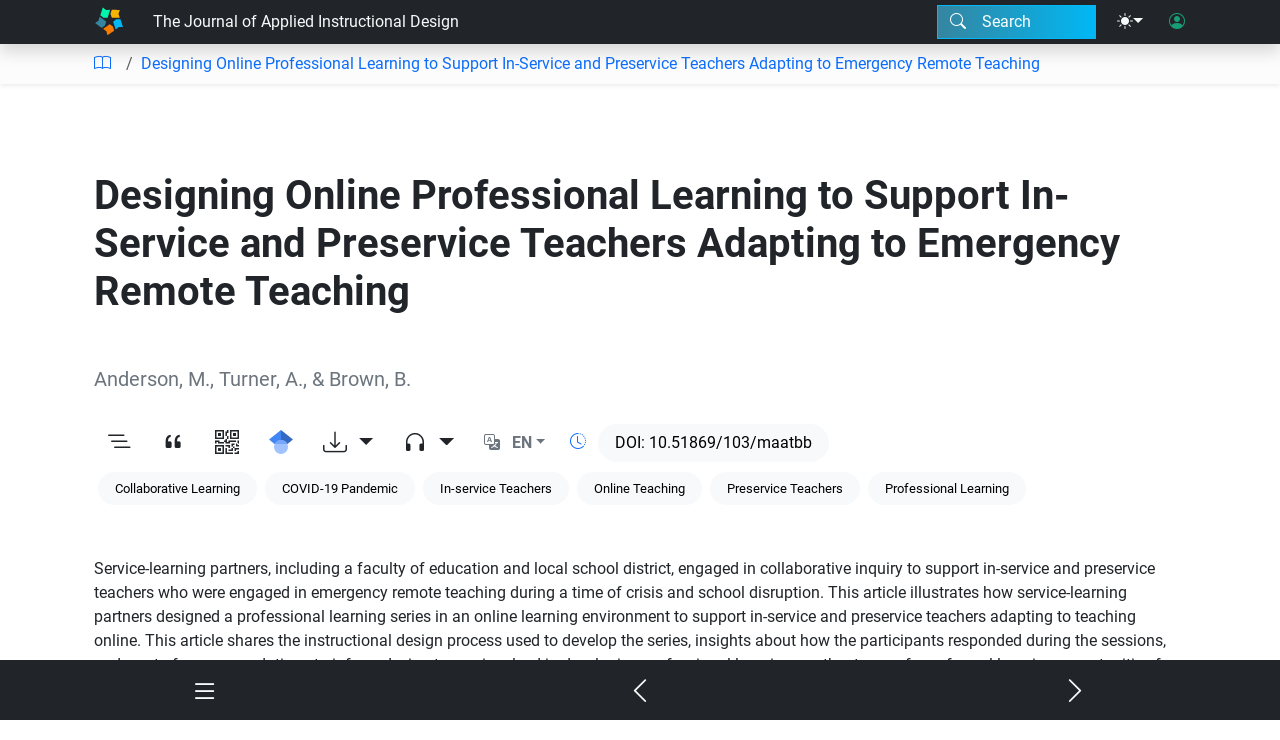

--- FILE ---
content_type: text/html; charset=UTF-8
request_url: https://edtechbooks.org/jaid_10_3/designing_online_pro?book_nav=true
body_size: 2204
content:
<!doctype html>
<html lang="en" data-bs-theme="auto">

<head>
    <meta charset="utf-8">
    <meta name="viewport" content="width=device-width, initial-scale=1">
    <meta name="description" content="">
    <title>EdTech Books</title>
    <link rel="icon" type="image/x-icon" href="/favicon.ico">
    <link rel="stylesheet" href="/styles/bootstrap/css/bootstrap.min.css">
    <link rel="stylesheet" href="/styles/bootstrap-icons/font/bootstrap-icons.min.css">
    <link rel="stylesheet" href="/styles/edtechbooks.css?v=1.6">
    <link rel="schema.DC" href="http://purl.org/dc/elements/1.1/">
</head>

<body>
    <a href="#main" class="skip-link">Skip to main content</a>
    <div id="book-nav" class="d-print-none bg-dark text-light shadow z-2 flex-column" style="display: none;">
        <div id="book-nav-header" class="d-flex flex-row p-0 align-items-center shadow">
            <a
                class="btn flex-grow-1 text-start px-3 text-truncate text-light rounded-0 bi-book-fill icon-text-link">Cover</a>
            <button class="btn ms-auto bi-caret-up text-light rounded-0 fs-5" data-bs-title="Collapse All" aria-label="Collapse elements"
                data-bs-placement="bottom" data-action="CollapseBookNavLinks"></button>
            <button class="btn bi-caret-down text-light rounded-0 fs-5" data-bs-title="Expand All" aria-label="Expand elements"
                data-bs-placement="bottom" data-action="ExpandBookNavLinks"></button>
            <button class="btn bi-x-lg text-light rounded-0 fs-5 text-end" data-action="ToggleBookNav" aria-label="Close book nav"></button>
        </div>
        <div id="book-nav-links" class="flex-grow-1 border-0 m-0 px-2 overflow-y-auto pb-4">
        </div>
    </div>
    <div id="mobile-links" class="bg-dark text-light py-1 d-print-none" style="display: none;">
        <div class="row py-0">
            <a class="col btn text-light bi-book fs-3" id="book-cover-link" style="display: none;"></a>
            <button class="col btn text-light d-none d-md-block bi-list fs-3" data-action="ToggleBookNav" aria-label="Toggle book nav"></button>
            <a class="col btn text-light bi-chevron-left fs-3" id="previous-chapter-link" aria-label="Previous chapter"></a>
            <a class="col btn text-light bi-chevron-right fs-3" id="next-chapter-link" aria-label="Next chapter"></a>
        </div>
    </div>
    <div class="container-fluid px-0">
        <div id="main-window" class="col d-flex flex-column vh-100 z-0">
            <div id="scroll-progress-bar" class="bg-dark d-print-none d-none">
                <div class="progress-bar d-block bg-rainbow"></div>
            </div>
            <nav id="main-nav" class="bg-dark shadow z-1 py-0 d-print-none">
                <div id="main-nav-wrapper" class="container d-flex flex-row align-items-center">
                    <div id="main-nav-left" id="headerNav" class="d-flex flex-row">
                        <a class="btn rounded-0 btn-dark bi-logo-etb-simple fs-3 py-0" href="/" aria-label="Home"></a>
                    </div>
                    <div id="main-nav-right" class="d-flex flex-row ps-3 ms-auto align-items-center">
                        <div class="dropdown d-lg-none">
                            <button class="btn bi-list text-light" type="button" data-bs-toggle="dropdown" aria-label="Right nav dropdown"
                                data-toggle="dropdown" aria-haspopup="true" aria-expanded="false"></button>
                            <div id="mobile-menu" class="dropdown-menu dropdown-menu-end vw-100">
                            </div>
                        </div>
                        <button
                            class="btn bg-rainbow-sm text-white ms-auto d-none d-md-flex flex-row align-items-center py-1 pe-1 flex-grow-1 me-2 rounded-0 pe-3"
                            aria-label="Search modal"
                            data-target-template="modal-search" id="searchButton" data-action="ToggleModal">
                            <i class="bi-search me-3"></i>
                            <span class="me-5 my-auto" data-i18n>Search</span>
                            <!--
                            <span id="searchShortcut"
                                class="rounded px-2 ms-auto d-flex flex-row align-items-center py-1 bi-command">K</span>
                                -->
                        </button>
                        <button class="d-md-none btn text-light bi-search" data-action="ToggleModal"
                            aria-label="Search modal"
                            data-target-template="modal-search"></button>
                        <button id="theme-menu-button" class="btn text-light dropdown-toggle bi-sun-fill"
                            aria-label="Theme menu"
                            data-bs-toggle="dropdown"></button>
                        <div class="dropdown-menu dropdown-menu-end">
                            <button class="btn bi-sun-fill bi-yellow dropdown-item" data-action="LightMode" data-i18n aria-label="Light mode">Light
                                Mode</button>
                            <button class="btn bi-moon-fill bi-purple dropdown-item" data-action="DarkMode" data-i18n aria-label="Dark mode">Dark
                                Mode</button>
                        </div>
                        <button id="user-link" class="btn bi-teal bi-person-circle" data-target-template="modal-login" aria-label="User login"
                            data-action="ToggleModal"></button>
                    </div>
                </div>
            </nav>
            <nav id="breadcrumb" class="d-print-none shadow-sm bg-light-subtle breadcrumb m-0" style="display: none;">
                <ol id="breadcrumb-wrapper" class="breadcrumb container my-2 px-3 d-flex flex-row flex-nowrap">
                </ol>
            </nav>
            <div id="main-frame" class="flex-grow-1 d-flex flex-column">
                <div id="main-upper" class="bg-dark shadow text-light py-5" style="display: none;">
                    <div class="placeholder" style="height: 300px;"></div>
                </div>
                <div id="main" class="flex-grow-1">
                    <div class="placeholder" style="height: 400px;"></div>
                </div>
                <div id="main-lower" class="bg-dark shadow py-5" style="display: none;">
                </div>
                <div class="bg-rainbow mt-5 d-print-none" style="min-height: 4px;"></div>
                <footer class="bg-dark text-light py-5 text-muted d-print-none">
                    <div class="container">
                        <div class="row gx-4">
                            <div class="col-12 col-md-4 text-light px-5 mb-4">
                                <div class="footer-heading bi-globe fs-4 text-uppercase" data-i18n>About</div>
                                <div class="bg-rainbow mb-2" style="height: 1px;"></div>
                                <div id="pages-list" class="opacity-75 d-flex flex-column">
                                    <div class="placeholder"></div>
                                    <div class="placeholder"></div>
                                    <div class="placeholder w-75"></div>
                                </div>
                            </div>
                            <div class="col-12 col-md-4 text-light px-5 mb-4">
                                <div class="footer-heading bi-award fs-4 text-uppercase" data-i18n>Badges</div>
                                <div class="bg-rainbow mb-2" style="height: 1px;"></div>
                                <div id="badges-list" class="opacity-75 d-flex flex-column">
                                    <div class="placeholder"></div>
                                    <div class="placeholder"></div>
                                    <div class="placeholder w-75"></div>
                                </div>
                            </div>
                            <div class="col-12 col-md-4 text-light px-5 mb-4">
                                <div class="footer-heading bi-chat-left-fill fs-4 text-uppercase" data-i18n>Contact</div>
                                <div class="bg-rainbow mb-2" style="height: 1px;"></div>
                                <div id="contact-list" class="opacity-75 d-flex flex-column">
                                    <div class="placeholder"></div>
                                    <div class="placeholder w-50"></div>
                                </div>
                            </div>
                        </div>
                    </div>
                </footer>
            </div>
            <load-progress-bar class="d-block bg-dark">
                <progress-bar class="d-block"></progress-bar>
            </load-progress-bar>
        </div>
    </div>
    <!-- Scripts -->
    <script src="/js/jquery-3.7.1.min.js"></script>
    <script src="/js/jquery-ui.min.js"></script>
    <!-- removed local mathjax <script src="/js/mathjax.min.js"></script> -->
    <script type="text/javascript" id="MathJax-script" async
        src="https://cdn.jsdelivr.net/npm/mathjax@3/es5/tex-mml-chtml.js">
        </script>
    <script src="/styles/bootstrap/js/bootstrap.bundle.min.js"></script>
    <script>
        const softwareVersion = '4.7.34';
    </script>
    <script src="/js/etb-script-manager.js"></script>
    <script>
        $(document).ready(() => {
            LoadSiteScripts();
        });
    </script>
    <script type="module">
        /*
        TODO: convert all to modules
        */
    </script>

</body>

</html>

--- FILE ---
content_type: application/javascript; charset=UTF-8
request_url: https://edtechbooks.org/js/etb-editor.min.js?v=4.7.34
body_size: 22502
content:
function MandatoryCleanUp(t){return $(t).find(".qe-editable").removeClass("qe-editable"),ChangeAllTags(t,"B","STRONG"),ChangeAllTags(t,"I","EM"),ChangeAllTags(t,"H1","H2"),RemoveAllAttrs(t,"data-mce-style"),RemoveAllAttrs(t,"data-mce-src"),RemoveAllAttrs(t,"width"),RemoveAllAttrs(t,"height"),$(t).find("input[data-etb-pq-value], input.pq-fill").each(function(){let t=$(this).attr("data-etb-pq-value")||"",e=$("<input></input>").attr("data-role","fib").attr("data-value",t);$(this).replaceWith(e)}),$(t).find("img").each((t,e)=>{let i=$(e).parent()[0];$(i).is("p")&&($(e).insertBefore(i),Toast("Image Moved","An imaged was moved out of a paragraph, per HTML requirements.","bg-warning"))}),$("[data-etb-glossary-term-id]").each(function(){$(this).attr("data-glossary-term-id",$(this).attr("data-etb-glossary-term-id")),$(this).removeAttr("data-etb-glossary-term-id")}),$(".card.answerKey").each(async(t,e)=>{let i=$('<button class="accordion-button fs-4" type="button">Accordion Button Text</button>'),a=$('<div class="accordion-body"><p><br /></p></div>'),n=$(e).children("a").eq(0).html();console.log(n);let r=$(e).children("div").eq(0).html();console.log(r),a.html(r),i.html(n),$(e).replaceWith(i),i.after(a),Toast("Accordion Updated","An accordion was updated to the new format.","bg-info")}),$("iframe").each((t,e)=>{if(void 0!==$(e).attr("src")&&null!==$(e).attr("src")&&$(e).attr("src").startsWith("//jsfiddle.net/")){let t=$("<a></a>").addClass("btn btn-jsfiddle").text("Try it out...").attr("href","https:"+$(e).attr("src")).attr("target","_blank");$(e).replaceWith(t)}}),$(t).find("[data-etb-glossary-term-id]").each(function(){$(this).attr("data-glossary-term-id",$(this).attr("data-etb-glossary-term-id"))}),$(t).find(".glossary-link,[data-anchor-name],[data-etb-glossary-term-id]").removeAttr("class").removeAttr("data-anchor-name").removeAttr("data-etb-glossary-term-id").removeAttr("title").removeAttr("data-bs-original-title").removeAttr("data-bs-toggle"),t}function ChangeAllTags(t,e,i){$(t).find(e).each(function(){$(this).replaceWith($("<"+i+"/>"+$(this).html()+"</"+i+">"))})}function RemoveAllAttrs(t,e){return $(t).find("["+e+"]").removeAttr(e),t}function UpdateFootnote(){if(null===GetSelected())return;let t=$(GetSelected()).children("a").first().attr("href");if(console.log(t),void 0===t||"#"!==t.substring(0,1))return;let e=$(t);if(0==e.length){console.log("No target found. Creating one.");let e=$('<div class="footnote" id="'+t.substring(1)+'"><a href="#'+$(GetSelected()).attr("id")+'">#</a><p>New footnote here</p></div>'),i=$("#footnotes");0==i.length&&$('main [data-field="text"]').append('<div id="footnotes"><h2>Footnotes</h2></div>'),i=$("#footnotes"),i.append(e)}e=$(t),console.log(e),e.children("p").first().html($("#footnote-text").val()),etbUndo.saveState()}function UpdateFootnoteNumbers(){let t=$('main [data-field="text"]').find("sup a"),e=1,i=$("#footnotes");0==i.length&&$('main [data-field="text"]').append('<div id="footnotes"><h2>Footnotes</h2></div>'),i=$("#footnotes"),t.each(function(){let t=$(this).attr("href");void 0!==t&&"#"===t.substring(0,1)||next;let i=$(t);if(i.length>0){$(this).text(e);let t=$(i).children("a").first();t.length>0&&t.text(e),$("#footnotes").append(i),e++}}),1==e&&i.remove(),etbUndo.saveState()}function ToggleRangeElement(t,e,i=null,a=null,n={}){if($(t).is(e)){console.log(t);let e=$(t).parent()[0];return $(t).replaceWith($(t).html()),e.normalize(),e}if(IsRangeSelected()){let t=window.getSelection(),i=t.getRangeAt(0);var r=i.startContainer,s=i.endContainer;if(r===s){let t=i.extractContents(),r=document.createElement(e);r.appendChild(t);for(let t in n)$(r).attr(t,n[t]);return i.insertNode(r),null!==a&&$(r).addClass(a),r}Toast("Not Allowed","Running that function on multiple elements is not allowed. Please make sure that your highlighted selection is limited to a single element.","bg-warning text-dark")}else null!==i&&$(t).toggleClass(i);return t}function Align(t,e=null){null!==t&&($(t).removeClass("text-start").removeClass("text-end").removeClass("text-center"),null!==e&&""!=e&&$(t).addClass("text-"+e))}function SelectParent(t=activeElement){if(null===t)return;let e=$(t).parent();null==e||$(e).is("[contenteditable]")?Toast("Missing Parent","There was no available parent to select.","bg-warning text-dark","bi-x-lg"):(PulseElement(e),SetCursorPosition(e))}function SelectChild(t=activeElement){if(null===t)return;let e=$(t).children().first();null!==e&&e.length>0&&(PulseElement(e),SetCursorPosition(e))}function SelectSibling(t=1,e=activeElement){if(null===e)return;let i=null;i=1==t?$(e).next():$(e).prev(),null!=i&&0!=i.length||(i=e),PulseElement(i),SetCursorPosition(i)}function ChangeStyle(t=null,e=null,i={},a=!0,n=activeElement){if(null===n)return;let r=n;$(n).each(function(){let a=this;null!==t&&(a=ChangeTag(t,$(n))),null!==e&&$(a).attr("class",e);for(let t in i)$(a).attr(t,i[t]);r=a}),PulseElement(r),SetCursorPosition(r)}function IncrementHeading(t=1,e=activeElement){if(null===e)return;let i=$(e).prop("tagName");i.startsWith("H")||(i=-1==t?"H2":"H6");var a=parseInt(i.substring(1)),n=Clamp(a+t,2,6);e=ChangeTag("h"+n),PulseElement(e),SetCursorPosition(e)}function ExpandList(t=activeElement){list=$(t).closest("ul,ol"),0!=list.length&&(ChangeTag("li",$(list).next()),Expand(list))}function ContractList(t=activeElement){list=$(t).closest("ul,ol"),0!=list.length&&(ChangeTag("p",$(list).children().last()),Contract(list))}function ToggleList(t="ul",e=activeElement){if(null!==e)if($(e).is("li")){let i=$(e).parents("ol,ul").first();$(e).parents("ol,ul").length>0?$(i).is(t)?($(i).children("li").each(function(){ChangeTag("p",this)}),e=$($(i).html()),$(i).replaceWith(e)):(i=ChangeTag(t,i),e=$(i).children("li").first()):$(e).wrap("<"+t+"></"+t+">"),SetCursorPosition(e)}else e=ChangeTag("li",e),$(e).wrap("<"+t+"></"+t+">"),SetCursorPosition(e)}function IsRangeSelected(){const t=window.getSelection();return t&&t.rangeCount>0&&!t.isCollapsed}function ReplaceRangeWithHTML(t){if(!IsRangeSelected())return null;let e=window.getSelection(),i=e.getRangeAt(0);var a=i.startContainer,n=i.endContainer;if(a===n){let e=i.extractContents(),a=document.createElement(t);return a.appendChild(e),i.insertNode(a),a}return Toast("Not Allowed","Running that function on multiple elements is not allowed. Please make sure that your highlighted selection is limited to a single element.","bg-warning text-dark"),null}function UnwrapAllSpans(){$('main [data-field="text"]').find(":not(span)").find("span").each(function(){let t=$(this).html();$(this).replaceWith(t)})}function UnwrapPsInLIs(){$('main [data-field="text"]').find("li").children("p").each(function(){let t=$(this).html();$(this).parent().html(t)})}function UnwrapPsInTDs(){$('main [data-field="text"]').find("td,th").children("p").each(function(){let t=$(this).html();$(this).parent().html(t)})}function UnwrapPsInBlockquotes(){$('main [data-field="text"]').find("blockquote").children("p").each(function(){let t=$(this).html();$(this).parent().html(t)})}function DeleteEmptiesWithin(t="*"){var e="img, iframe, figure";$('main [data-field="text"]').find(t).each(function(){($(this).is(":empty")||""==$(this).text().trim())&&($(this).is(e)||$(this).remove())})}function RemoveAllStyles(){$('main [data-field="text"]').find("*").removeAttr("style").removeAttr("data-mce-style").removeAttr("data-mce-src").removeAttr("data-mce-href")}function ChangeColor(t=null,e=activeElement){let i=["text-dark","text-light","text-primary","text-secondary","text-success","text-info","text-warning","text-danger","text-white","text-rainbow","bg-dark","bg-light","bg-primary","bg-secondary","bg-success","bg-info","bg-warning","bg-danger","bg-rainbow","bg-white","bg-dark-subtle","bg-light-subtle","bg-primary-subtle","bg-secondary-subtle","bg-success-subtle","bg-info-subtle","bg-warning-subtle","bg-danger-subtle"];$(e).removeClass(i),null!=t&&$(e).addClass(t)}function IncrementMargin(t=1,e=activeElement){let i="m",a=getClassInteger(e,i),n=["m-1","m-2","m-3","m-4","m-5"];$(e).removeClass(n),null==a&&(a=0),0!==t&&(a=Clamp(a+t,0,5),a>0&&$(e).addClass(i+"-"+a))}function IncrementPadding(t=1,e=activeElement){let i="p",a=getClassInteger(e,i),n=["p-1","p-2","p-3","p-4","p-5"];$(e).removeClass(n),null==a&&(a=0),0!==t&&(a=Clamp(a+t,0,5),a>0&&$(e).addClass(i+"-"+a))}function IncrementRounded(t=activeElement,e=1){let i="rounded",a=getClassInteger(t,i),n=["rounded-1","rounded-2","rounded-3","rounded-4","rounded-5"];$(t).removeClass(n),null==a&&(a=0),0!==e&&(a=Clamp(a+e,0,5),a>0&&$(t).addClass(i+"-"+a))}function SizeImage(t,e,i=activeElement){if(!$(i).is("figure"))return;let a=$(i).children("img").first();if(null===a)return;let n=$(a).hasClass("img-thumbnail"),r=$(a).hasClass("shadow");$(i).attr("class",t),$(a).attr("class",e),n&&$(a).addClass("img-thumbnail"),r&&$(a).addClass("shadow")}function Insert(t,e=null,i=!1,a=activeElement){o=window.getSelection().getRangeAt(0);let n=$(a),r=$(t);if(i){if(null==o)return;if(n.prop("tagName")!==r.prop("tagName")){let e=document.createRange();e.setStart($(n)[0],window.getSelection().startOffset);let i=e.createContextualFragment(t);o.insertNode(i)}else{console.log("Splitting the parent");var s=window.getSelection(),o=s.getRangeAt(0),l=o.startOffset,d=$(n).html(),h=d.substring(0,l),c=d.substring(l);$(n).html(h);var u=$(n).clone();$(u).html(c),$(n).after(u),$(n).after(r)}}else 0!=$(n).html().length||$(n).is('main [data-field="text"]')?$(n).after(r):(console.log("Replacing parent"),$(n).replaceWith(r));$(r).attr("id",UniqueID($(r).prop("tagName"))),HideMenu("#range-menu"),SelectElement(r[0]),SetCursorPosition(r[0]),null!==e&&("#code-modal"==e?ShowSourceCode(null,"#"+$(r).attr("id")):$(e).modal("show"))}function ParentStyle(t=null,e=null,i={},a=activeElement){ChangeStyle(t,e,i,!1,$(a).parent())}async function ConvertBase64ImageStringToFile(t,e){try{const i=UniqueID("img")+".png",a=DataURLtoFile($(t).attr("src"),i);let n=await UploadImage("/book/"+e+"/saveImage",a);return $(t).attr("src",n.public_path),!0}catch(t){return console.error(t),!1}}async function ToggleEditor(t){if(console.log("Toggling editor"),0==editors.length){let e=$(t).closest("[data-entity-type][data-entity-id]").attr("data-entity-type"),i=$(t).closest("[data-entity-type][data-entity-id]").attr("data-entity-id");switch(console.log("Enabling editor on "+e+" "+i),e){case"chapter":console.log("Enabling chapter editor");let t=await GetChapterFromID(i);new Editor($("#chapter-contents")[0],t,"text","full","Place your content here..."),new Editor($("#chapter-title")[0],t,"title","simple","Title"),new Editor($("#chapter-subtitle")[0],t,"subtitle","simple","Subtitle"),new Editor($("#order-number")[0],t,"order_number","simple","Number"),new Editor($("#abstract")[0],t,"abstract","simple","Abstract"),$("#abstract_wrapper").show().addClass("d-flex");let a=$("<button></button>").addClass("btn bi-lightning-charge bi-teal my-5").attr("data-bs-title","Generate with AI").attr("data-bs-placement","left").appendTo($("#abstract_wrapper")[0]);RegisterTooltips("#abstract_wrapper"),$(a).on("click",()=>{current_chapter.GenerateAbstract()});break;case"book":let n=await GetBook(i);new Editor($("#main-upper h1")[0],n,"title","simple","Book Title"),new Editor($("#main-upper #subtitle")[0],n,"subtitle","simple","Subtitle"),HasSetting(n,"si_title")&&new Editor($("#main-upper #si-title")[0],n,"si_title","simple","Special Issue Title"),new Editor($("#main-upper #abstract")[0],n,"abstract","simple","Abstract"),HasSetting(n,"announcement")&&new Editor($("#main-upper #announcement")[0],n,"announcement","simple","Announcement"),HasSetting(n,"editor_notes")&&new Editor($("#main-upper #editor-notes")[0],n,"editor_notes","simple","Editor Notes"),HasSetting(n,"si_editors")&&new Editor($("#main-upper #si-editors")[0],n,"si_editors","simple","Special Issue Editors"),new TOCEditor($("#main #toc")[0],n),new CoverUploader($("#book_cover_img")[0],n);break;case"page":console.log("Enabling page editor");let r=await GetPage(i);new Editor($("#page-contents")[0],r,"text","full","Page Body","full"),new Editor($("#page-title")[0],r,"title","simple","Title");break;case"author":console.log("Enabling author editor");let s=await GetAuthor(i);new Editor($("#author-name")[0],s,"name","simple","Name"),new Editor($("#author-affiliation")[0],s,"affiliation","simple","Affiliation"),new Editor($("#author-bio")[0],s,"bio","simple","Bio"),new AuthorImageUploader($("#author-image")[0],s),$('[data-entity-type="article"]').each(async(t,e)=>{if(""==$(e).text().trim())return console.log(e),await DeleteArticle(s.id,$(e).attr("data-entity-id")),void $(e).remove();new Editor(e,articles[$(e).attr("data-entity-id")],"citation","richtext","Citation")})}$('button[data-action="ToggleEditor"]').removeClass("bi-pencil-fill").addClass("bi-x-lg"),$("#chapter-editor-button").remove()}else DisableEditors(),RenderFromPath(window.location.pathname,!0)}async function DisableEditors(){for(let t of editors)null!=t&&t.Destroy();editors=[],$('button[data-action="ToggleEditor"]').addClass("bi-pencil-fill").removeClass("bi-x-lg")}function IsEditorDirty(){return $("[data-dirty]").length>0}function SaveDirty(){$("#toc[data-dirty]").each(function(){SaveTOC(this)}),$("[data-dirty][data-field]").each(async function(){await SaveSettingFromElement(this)?(SetClean(this),Toast("Saved","The content was saved.","bg-success text-light","bi-floppy2")):Toast("Error Saving","There was an error saving.","bg-danger text-light","bi-floppy2")})}async function SaveSettingFromElement(t){$(t).attr("disabled",!0),$(t).find("[data-pulse]").removeAttr("data-pulse");let e=$(t).attr("data-field"),i=$(t).attr("data-entity-type")?$(t).attr("data-entity-type"):$(t).closest("[data-entity-type]").attr("data-entity-type"),a=$(t).attr("data-entity-id")?$(t).attr("data-entity-id"):$(t).closest("[data-entity-id]").attr("data-entity-id"),n=null;n=["INPUT","TEXTAREA"].includes($(t).prop("tagName"))?$(t).val():"code"==$(t).attr("data-format")?$(t).text():$(t).html();let r={};r[e]=n;try{await SaveSetting(i,a,r),$(t).removeAttr("disabled")}catch(t){return!1}return!0}async function RenderSettingHeading(t,e){let i=$("<th></th>").attr("colspan",2).text(e).addClass("fs-4 pt-3"),a=$("<tr></tr>").append(i);t.append(a)}async function RenderSettingRole(t,e,i,a){let n=e.roles.includes(a),r=$("<tr><th></th><td></td></tr>"),s=r.children("th"),o=r.children("td").first();s.first().html(i).off("click").on("click",function(){$(this).next("td").find("input, textarea, select").first().focus()}),input=$("<input></input>").addClass("form-check-input m-0 fs-3 mb-2").attr("type","checkbox").attr("role","switch");let l=$('<div class="form-check form-switch"></div>');n&&$(input).prop("checked",!0),l.append(input).appendTo(o),input.off("change").on("change",{id:e.id,role:a},async t=>{$(t.target).is(":checked")?await GrantRole(t.data.id,t.data.role):await RevokeRole(t.data.id,t.data.role)}),t.append(r)}async function RenderSettingRoleSelect(t,e,i,a){let n=$("<tr><th></th><td></td></tr>"),r=n.children("th"),s=n.children("td").first();r.first().html(i).off("click").on("click",function(){$(this).next("td").find("input, textarea, select").first().focus()}),input=$("<select></select>").addClass("form-select m-0 fs-5 mb-2").appendTo(s);let o=[];for(let t of a){o.push(t.value);let i=$("<option></option>").text(t.label).val(t.value).appendTo(input);e.roles.includes(t.value)&&i.attr("selected",!0)}input.off("change").on("change",{id:e.id,roles:o},async t=>{await GrantRole(t.data.id,$(t.target).val(),{conflicts:t.data.roles})}),t.append(n)}async function RenderSetting(t,e,i,a,n="text",r=[]){let s=e[i];null==s&&(s=e.settings[i]),null==s&&(s="");let o=$("<tr><th></th><td></td></tr>"),l=o.children("th"),d=null,h=o.children("td").first();l.first().html(a).off("click").on("click",function(){$(this).next("td").find("input, textarea, select").first().focus()});let c=null;switch(n){case"select":let t=$("<select></select>");t.addClass("form-select");for(let a of r){let n=$("<option></option>");n.val(a.value).html(a.label),a.value!=e.settings[i]&&a.value!=e[i]||n.attr("selected",!0),t.append(n)}h.append(t),t.off("change").on("change",async function(){let t={};t[i]=$(this).val(),$(this).attr("disabled",!0),SaveSetting(e.type,e.id,t)?$(this).removeAttr("disabled"):$(this).addClass("is-invalid")});break;case"switch":c=$("<input></input>").addClass("form-check-input m-0 fs-3 mb-2").attr("type","checkbox").attr("role","switch"),d=$('<div class="form-check form-switch"></div>'),1==s&&$(c).prop("checked",!0),d.append(c).appendTo(h),c.off("change").on("change",async function(){let t={};t[i]=$(this).is(":checked")?1:0,$(this).attr("disabled",!0),await SaveSetting(e.type,e.id,t)?$(this).removeAttr("disabled"):$(this).addClass("is-invalid")});break;case"switch-invert":c=$("<input></input>").addClass("form-check-input m-0 fs-3 mb-2").attr("type","checkbox").attr("role","switch"),d=$('<div class="form-check form-switch"></div>'),null!=s&&0!=s||$(c).prop("checked",!0),d.append(c).appendTo(h),c.off("change").on("change",async function(){let t={};t[i]=$(this).is(":checked")?0:1,$(this).attr("disabled",!0),await SaveSetting(e.type,e.id,t)?$(this).removeAttr("disabled"):$(this).addClass("is-invalid")});break;case"move-chapter":if(c=$("<select></select>").addClass("form-select").addClass("rounded-start-0").attr("data-entity-id",e.id),null!==current_user){for(let t of await GetBookLinksForAuthor(current_user.id)){let i=$("<option></option>").text(t.text).attr("value",t.entity_id).appendTo(c);t.entity_id==e.book_id&&i.attr("selected",!0)}h.append(c),c.off("change").on("change",async function(){$(this).attr("disabled",!0),await MoveChapter($(this).closest("[data-entity-id]").attr("data-entity-id"),$(this).val())?(Toast("Content Moved","The content was moved to a new publication.","bg-success text-light"),$(this).removeAttr("disabled")):$(this).addClass("is-invalid")})}break;case"rename-chapter":c=$("<input></input>"),c.val(s).addClass("rounded-start-0").addClass("form-control").attr("required",!0),h.append(c).attr("data-field",i),c.off("change").on("change",async function(){if(""==$(this).val())return;$(this).removeClass("is-invalid"),$(this).attr("disabled",!0);let t=$(this).val();console.log("Changing the chapter URI to "+t),await RenameChapter(e.id,e.book_id,t)?(Toast("Address Changed","The address (location or URI) was successfully changed.","bg-success text-light"),$(this).removeAttr("disabled")):($(this).removeAttr("disabled"),$(this).addClass("is-invalid"))});break;case"rename-book":c=$("<input></input>"),c.val(s).addClass("rounded-start-0").addClass("form-control").attr("required",!0),h.append(c).attr("data-field",i),c.off("change").on("change",async function(){if(""!=$(this).val()){$(this).removeClass("is-invalid"),$(this).attr("disabled",!0);try{await RenameBook(e.id,$(this).val())?(Toast("Address Changed","The address (location or URI) was successfully changed.","bg-success text-light"),$(this).removeAttr("disabled")):($(this).removeAttr("disabled"),$(this).addClass("is-invalid")),$(this).val(current_book.short_name)}catch(t){console.error(t),$(this).removeAttr("disabled"),$(this).addClass("is-invalid"),Toast("Error",t,"bg-danger text-light")}}});break;case"button":let o=$("<button></button>").text(a).addClass("btn btn-primary").attr("data-action",r[0]);r.length>0&&o.attr("data-action-value",r[1]),h.append(o);break;case"textarea":c=$("<textarea></textarea>").attr("rows",4);default:null==c&&(c=$("<input></input>")),c.val(s).addClass("rounded-start-0"),h.append(c).attr("data-field",i),c.addClass("form-control").off("change").on("change",async function(){let t={};t[i]=$(this).val(),$(this).attr("disabled",!0),await SaveSetting(e.type,e.id,t)?$(this).removeAttr("disabled"):$(this).addClass("is-invalid")})}t.append(o)}function DeleteTable(){let t=$(GetSelected()).is("table")?GetSelected():$(GetSelected()).parentsUntil('main [data-field="text"]',"table").first();null!=t&&($(t).remove(),SelectElement(null),etbUndo.saveState(),HideSelectorMenu())}function InsertRow(){let t=$(GetSelected()).is("tr")?GetSelected():$(GetSelected()).parents("tr").first();if(null==t)return;let e=$(t).clone();$(e).children("td,th").text("-"),$(t).after(e),etbUndo.saveState(),HideSelectorMenu()}function DeleteRow(){let t=$(GetSelected()).is("tr")?GetSelected():$(GetSelected()).parentsUntil('main [data-field="text"]',"tr").first();null!=t&&($(t).remove(),SelectElement(null),etbUndo.saveState(),HideSelectorMenu())}function InsertColumn(){let t=$(GetSelected()).index();$(GetSelected()).closest("table").find("tr").each(function(){let e=$(this),i=e.children().eq(t).clone();i.text("-"),$(i).insertAfter(e.children().eq(t))}),etbUndo.saveState()}function DeleteColumn(){let t=$(GetSelected()).index(),e=$(GetSelected()).closest("table");e.find("tr").each(function(){let e=$(this);e.children().eq(t).remove()}),SelectElement(null),etbUndo.saveState()}function MergeWithNextCell(){let t=$(GetSelected()).closest("td, th"),e=t.next();if(0==e.length)return;let i=parseInt(t.attr("colspan"))||1;t.attr("colspan",i+1),t.append(" "+e.html()),e.remove(),etbUndo.saveState()}function MoveCaretToElement(t){const e=document.createRange(),i=window.getSelection();e.selectNodeContents($(t)[0]),e.collapse(!0),i.removeAllRanges(),i.addRange(e)}function RevertElement(t){let e=$(t).parent().next(),i=$(e).next();if(i.is("editable-element-original")){let t="code"==$(e).attr("data-format");t&&DisableCodeEditor(e),$(e).html(i.html()),t&&EnableCodeEditor(e),SetEditorClean(e)}else Toast("Revert Failed","There was an error attempting to revert the content.","bg-danger text-light","bi-alert-triangle");$(e).html()}function DeleteElement(t){let e=$(t).parent().next();$(e).empty()}function UniqueID(t=""){let e=t+"_"+(Math.random()+1).toString(36).substring(7);return e}function UnixTime(){return Math.floor(Date.now()/1e3)}function Clamp(t,e,i){return Math.min(Math.max(t,e),i)}function getClassInteger(t,e){let i=$(t).attr("class").split(" ");for(let t=0;t<i.length;t++){let a=i[t].match(new RegExp("^"+e+"-(\\d+)$"));if(a)return parseInt(a[1])}return null}function decodeHtml(t){let e=(new DOMParser).parseFromString(t,"text/html");return e.documentElement.textContent}function EmphasizeAPATitle(t){if(t.includes("<em>"))return t;if((t.match(/\(/g)||[]).length<2||t.includes("(Ed"))return t;let e=t.split(/([.?])/);t="";let i=0,a=!1,n=!1;for(let r of e)a&&!n&&r.endsWith(".")&&(t+="</em>",n=!0),i>3&&!a&&(t+="<em>",a=!0,r.includes("(")&&(r=r.replace("(","</em>("),r+="</em>",n=!0)),t+=r,i>0&&i++,r.endsWith(")")&&(i=1);return a&&!n&&(t+="</em>"),t}function formatHTML(t){t=t.replace(/&nbsp;/g," "),t=t.replace(/\s\s+/g," "),t=t.replace(/[\u00A0-\u9999<>&]/gim,function(t){return"&#"+t.charCodeAt(0)+";"}),t=t.replace(/data-type="(.*?)"/g,""),t=t.replace(/data-selected="(.*?)"/g,""),t=t.replace(/&#62;/g,"&#62;[br]"),t=t.replace(/&#60;/g,"[br]&#60;"),t=t.replace(/\[br\]/g,"</div><div>"),t="<div>"+t+"</div>",t=t.replace(/class="(.*?)"/g,'class="<span class="code-editor-class">$1</span>"'),t=t.replace(/src="(.*?)"/g,'src="<span class="code-editor-src">$1</span>"'),t=t.replace(/href="(.*?)"/g,'href="<span class="code-editor-href">$1</span>"'),t=t.replace(/id="(.*?)"/g,'id="<span class="code-editor-id">$1</span>"'),t=t.replace(/alt="(.*?)"/g,'alt="<span class="code-editor-alt">$1</span>"'),indent=-1;let e=$("<div>"+t+"</div>");return $(e).find("div").each(function(){let t={"margin-left":20*(indent+1)+"px"};"</"==$(this).text().substring(0,2)?indent--:"<"==$(this).text().substring(0,1)&&"<img "!==$(this).text().substring(0,5)&&"<input "!==$(this).text().substring(0,7)&&"<br"!==$(this).text().substring(0,3)&&indent++,$(this).css(t)}),$(e).html()}function UpdateDataTypes(t){let e=t.children();e.each(function(){UpdateDataType(this)})}function ExitEditor(){}function TFToInt(t){return t?1:0}function FormatHTML(t){t=t.replace(/&nbsp;/g," "),t=t.replace(/[\u00A0-\u9999<>&]/gim,function(t){return"&#"+t.charCodeAt(0)+";"}),t="<div>"+t+"</div>",t=t.replace(/class="(.*?)"/g,'class="<span class="highlight">$1</span>"'),t=t.replace(/src="(.*?)"/g,'src="<span class="highlight">$1</span>"'),t=t.replace(/href="(.*?)"/g,'href="<span class="highlight">$1</span>"'),t=t.replace(/id="(.*?)"/g,'id="<span class="highlight">$1</span>"'),t=t.replace(/alt="(.*?)"/g,'alt="<span class="highlight">$1</span>"'),t=t.replace(/&#62;/g,"</span>&#62;[br]"),t=t.replace(/&#60;/g,'[br]&#60;<span class="highlight">'),t=t.replace(/\[br\]/g,"</div><div>"),indent=-1;let e=$("<div>"+t+"</div>");return $(e).find("div").each(function(){let t={"margin-left":20*(indent+1)+"px"};"</"==$(this).text().substring(0,2)?indent--:"<"==$(this).text().substring(0,1)&&"<img "!==$(this).text().substring(0,5)&&"<input "!==$(this).text().substring(0,7)&&"<br"!==$(this).text().substring(0,3)&&indent++,$(this).css(t)}),$(e).html()}function TFToInt(t){return t?1:0}function WrapLinksInATags(t){function e(t){if(t.nodeType===Node.TEXT_NODE){const e=[...t.textContent.matchAll(n)];if(e.length>0){const i=document.createDocumentFragment();let a=0;e.forEach(e=>{const n=e.index,r=n+e[0].length;n>a&&i.appendChild(document.createTextNode(t.textContent.slice(a,n)));const s=document.createElement("a");s.href=e[0].startsWith("http")?e[0]:"http://"+e[0],s.textContent=e[0],i.appendChild(s),a=r}),a<t.textContent.length&&i.appendChild(document.createTextNode(t.textContent.slice(a))),t.replaceWith(i)}}else t.nodeType===Node.ELEMENT_NODE&&"a"!==t.tagName.toLowerCase()&&Array.from(t.childNodes).forEach(e)}const i=new DOMParser,a=i.parseFromString(t,"text/html"),n=/\b(?:https?:\/\/|www\.)[^\s<>]+(?:\.[^\s<>]+)*(?:\/[^\s<>]*)?/gi;return Array.from(a.body.childNodes).forEach(e),a.body.innerHTML}function VideoError(t){Toast("Video Service Missing","The video could not be loaded from that service","danger"),etbDelete(t)}function UpdateVideo(t=GetSelected()){if(null===t)return;let e=null,i=$(t).children("img").first(),a=getYouTubeIDFromUrl($(t).attr("href"));if(null==e&&null!==a&&(e="youtube"),null==a&&(a=getVimeoIDFromUrl($(t).attr("href"))),null==e&&null!==a&&(e="vimeo"),null==a&&(a=getKalturaIDFromUrl($(t).attr("href"))),null==e&&null!==a&&(e="kaltura"),null==e)return void VideoError(t);$(t).attr("data-video-type",e),$(t).attr("data-video-id",a);let n=null;switch(e){case"youtube":n=getYouTubeLinkFromId(a),$(t).attr("href",n),i.attr("data-youtube-thumbnail-style","max"),i.attr("src","https://i3.ytimg.com/vi/"+a+"/maxresdefault.jpg"),i.on("load",function(){$(this).width()<=120&&"hq"!==$(this).attr("data-youtube-thumbnail-style")&&(console.log("Falling back to smaller image for "+a),i.attr("src","https://i3.ytimg.com/vi/"+v+"/hqdefault.jpg"),i.attr("data-youtube-thumbnail-style","hq")),i.off("load")});break;case"vimeo":return n=getVimeoLinkFromId(a),$(t).attr("href",n),new Promise(function(t,e){$.get("https://vimeo.com/api/v2/video/"+a+".json").done(function(e){console.log(e[0].thumbnail_large),i.attr("data-vimeo-thumbnail-style","large"),i.attr("src",e[0].thumbnail_large),t(i.parents().last())})});case"kaltura":let r=getKalturaPartnerFromUrl($(t).attr("href"));if(null==r)return console.error("Kaltura partner missing"),void VideoError(t);n=getKalturaLinkFromId(a),$(t).attr("href",n),$(t).attr("data-kaltura-partner",r),i.attr("data-kaltura-thumbnail-style","1200"),i.attr("src","https://cdnsecakmi.kaltura.com/p/"+r+"/thumbnail/entry_id/"+v+"/width/1200")}etbUndo.saveState()}class AuthorshipTable{constructor(t,e){this.entity=t,this.element=e,this.list=$(this.element).find("#author-list"),this.search=$(this.element).find("#author-search"),this.searchResults=$(this.element).find("#author-search-results")}DoAuthorRow(t){let e=$("<div></div>").addClass("d-flex flex-row align-items-center border rounded my-1").text(t.name).attr("data-entity-type","author").attr("data-entity-id",t.author_id),i=($("<img>").attr("src",t.bio_pic).addClass("rounded-circle me-2 border").css({"max-height":"40px"}).prependTo(e),$("<a></a>").attr("href","/author/"+t.author_id+"/view").attr("target","_blank").addClass("bi-person btn ms-auto rounded-end-0").appendTo(e),$("<grip></grip>").addClass("btn bi-arrows-vertical").attr("data-role","grip").prependTo(e),$("<button></button>").addClass("btn rounded-0").appendTo(e));1==t.shadow_author?i.removeClass("bi-eye").addClass("bi-eye-slash"):i.removeClass("bi-eye-slash").addClass("bi-eye"),i.on("click",async t=>{if($(t.target).is("[disabled]"))return;$(t.target).attr("disabled",!0);let e=$(t.target).hasClass("bi-eye")?1:0;await ChangeAuthorVisibility(this.entity,$(t.target).closest('[data-entity-type="author"][data-entity-id]').attr("data-entity-id"),e),$(t.target).toggleClass("bi-eye").toggleClass("bi-eye-slash"),$(t.target).removeAttr("disabled")});let a=$("<button></button>").addClass("btn text-danger bi-x-lg rounded-start-0").appendTo(e);return a.on("click",async t=>{await RemoveAuthor(this.entity,$(t.target).closest('[data-entity-type="author"][data-entity-id]').attr("data-entity-id")),$(t.target).off("click"),$(t.target).parent().remove()}),e}Render(){this.list.empty(),this.searchResults.empty(),this.search.val("");for(let t of this.entity.authorships)this.list.append(this.DoAuthorRow(t));this.search.on("input",async t=>{clearTimeout(searchTimeout);let e=$(t.target).val();e.length>0?searchTimeout=setTimeout(async t=>{this.searchResults.empty();let i=await Search(e,["authors"],20,{method:"show_all"});for(let t in i.authors){let e=i.authors[t],a=$("<button></button>").text(e.name).addClass("btn btn-light text-start m-1 bi-plus-lg icon-text-link w-100").attr("data-entity-type","author").attr("data-entity-id",e.author_id);this.searchResults.append(a),a.on("click",async t=>{let e=$(t.target).closest('[data-entity-type="author"][data-entity-id]').attr("data-entity-id"),i=await AddAuthor(this.entity,e);switch(console.log(i),this.entity.type){case"chapter":this.entity=await GetChapterFromID(this.entity.id,!0),this.Render();break;case"book":this.entity=await GetBook(this.entity.id,!0),this.Render()}})}},searchDelay):this.searchResults.empty()}),$(this.list).sortable({handle:'grip[data-role="grip"]',items:"div[data-entity-id]",axis:"y",revert:!0,scrollSpeed:6,opacity:.8,update:async t=>{let e=t.target;$(e).sortable("disable");let i=[];$(e).children("div[data-entity-id]").each(function(){i.push($(this).attr("data-entity-id"))}),await SortAuthors(this.entity,i),Toast("Author Order Saved","The author order has been saved.","bg-success text-light"),$(e).sortable("enable")}})}}class DOIXML{constructor(t){this.book=t}XMLString(t,e="",i={}){let a="<"+t;for(let t in i)a+=" "+t+'="'+i[t]+'"';a+=">";const n=document.createElement("textarea");return n.innerHTML=e,e=n.value,$(n).remove(),a+=e,a+="</"+t+">",a}async Render(){await GetCurrentUser();let t,e=this.XMLString("depositor",this.XMLString("depositor_name",current_user.name)+this.XMLString("email_address",current_user.settings.email)),i=this.XMLString("head",this.XMLString("doi_batch_id",UniqueID("DOI_"))+this.XMLString("timestamp",UnixTime())+e+this.XMLString("registrant",(await GetSite()).name)),a=null!=this.book.settings.publication_type?this.book.settings.publication_type:"book";switch(a){case"journal":t=await this.RenderJournal();break;default:t=await this.RenderBook()}let n=this.XMLString("body",t),r=this.XMLString("doi_batch",i+n,{"xmlns:xsi":"http://www.w3.org/2001/XMLSchema-instance","xsi:schemaLocation":"http://www.crossref.org/schema/5.3.0 https://www.crossref.org/schemas/crossref5.3.0.xsd",xmlns:"http://www.crossref.org/schema/5.3.0","xmlns:jats":"http://www.ncbi.nlm.nih.gov/JATS1","xmlns:fr":"http://www.crossref.org/fundref.xsd","xmlns:mml":"http://www.w3.org/1998/Math/MathML",version:"5.3.0"});r=r.replace(/&/g,"&amp; ");let s='<?xml version="1.0" encoding="UTF-8"?>'+r;return s}async RenderJournal(){
let t=this.XMLString("doi_data",this.XMLString("doi",this.book.settings.doi)+this.XMLString("resource",(await GetSite()).base_url+this.book.short_name)),e=null!=this.book.settings.language_id?this.book.settings.language_id:"en",i=this.XMLString("journal_metadata",this.XMLString("full_title",this.book.title)+t,{language:e,reference_distribution_opts:"any"}),a="";null!=this.book.settings.published_year&&(a=this.XMLString("publication_date",this.XMLString("year",this.book.settings.published_year)));let n="";void 0!==this.book.settings.volume&&(n=this.XMLString("journal_volume",this.XMLString("volume",this.book.settings.volume)));let r="";void 0!==this.book.settings.issue&&(r=this.XMLString("issue",this.book.settings.issue));let s=this.XMLString("journal_issue",a+n+r),o="";for(let t of this.book.chapter_links){let e=await GetChapterFromID(t.id);1==e.published&&void 0!==e.settings.doi&&0!=e.settings.doi.length&&(o+=await this.RenderArticle(e))}let l=this.XMLString("journal",i+s+o);return l}async RenderArticle(t){let e=null!=t.settings.language_id?t.settings.language_id:null!=this.book.settings.language_id?this.book.settings.language_id:"en",i="",a=this.XMLString("titles",this.XMLString("title",t.title));if(i+=a,t.authorships.length>0){let e="",a=0;for(let i of t.authorships){if(1==i.shadow_author)continue;let t=await GetAuthor(i.author_id);e+=await this.RenderAuthor(t,a++)}let n=this.XMLString("contributors",e);i+=n}if(null!=t.settings.abstract){let e=this.XMLString("jats:abstract",this.XMLString("jats:p",null!=t.settings.abstract?t.settings.abstract.replace(/<[^>]*>/g,""):""));i+=e}let n=void 0!==t.settings.published_year?t.settings.published_year:this.book.settings.published_year,r=this.XMLString("publication_date",this.XMLString("year",n),{media_type:"online"});i+=r;let s=this.XMLString("doi_data",this.XMLString("doi",t.settings.doi)+this.XMLString("resource",(await GetSite()).base_url+this.book.short_name+"/"+t.short_name));i+=s;let o=this.XMLString("journal_article",i,{publication_type:"full_text",language:e,reference_distribution_opts:"any"});return o}async RenderChapter(t){let e=null!=t.settings.language_id?t.settings.language_id:null!=this.book.settings.language_id?this.book.settings.language_id:"en",i="";if(t.authorships.length>0){let e="",a=0;for(let i of t.authorships){if(1==i.shadow_author)continue;let t=await GetAuthor(i.author_id);e+=await this.RenderAuthor(t,a++)}let n=this.XMLString("contributors",e);i+=n}let a=this.XMLString("titles",this.XMLString("title",t.title));if(i+=a,null!=t.settings.abstract){let e=this.XMLString("jats:abstract",this.XMLString("jats:p",null!=t.settings.abstract?t.settings.abstract.replace(/<[^>]*>/g,""):""));i+=e}let n=void 0!==t.settings.published_year?t.settings.published_year:this.book.settings.published_year,r=this.XMLString("publication_date",this.XMLString("year",n),{media_type:"online"});i+=r;let s=this.XMLString("doi_data",this.XMLString("doi",t.settings.doi)+this.XMLString("resource",(await GetSite()).base_url+this.book.short_name+"/"+t.short_name));i+=s;let o=this.XMLString("content_item",i,{publication_type:"full_text",language:e,component_type:"chapter"});return o}async RenderAuthor(t,e=0){let i=null!=t.settings.given_name?t.settings.given_name:"Unknown";i=this.XMLString("given_name",i);let a=null!=t.settings.surname?t.settings.surname:"Unknown";a=this.XMLString("surname",a);let n=i+a;if(void 0!==t.affiliation&&null!==t.affiliation&&t.affiliation.length>0){let e=this.XMLString("affiliations",this.XMLString("institution",this.XMLString("institution_name",t.affiliation)));n+=e}let r={contributor_role:"author"};r.sequence=0==e?"first":"additional";let s=this.XMLString("person_name",n,r);return s}async RenderBook(){let t="";if(this.book.authorships.length>0){let e="",i=0;for(let t of this.book.authorships){if(1==t.shadow_author)continue;let a=await GetAuthor(t.author_id);e+=await this.RenderAuthor(a,i++)}t=this.XMLString("contributors",e)}let e=this.XMLString("doi_data",this.XMLString("doi",this.book.settings.doi)+this.XMLString("resource",(await GetSite()).base_url+this.book.short_name)),i=this.XMLString("titles",this.XMLString("title",this.book.title)),a=this.XMLString("jats:abstract",this.XMLString("jats:p",null!=this.book.settings.abstract?this.book.settings.abstract.replace(/<[^>]*>/g,""):"")),n=this.XMLString("publication_date",this.XMLString("year",this.book.settings.published_year)),r=this.XMLString("acceptance_date",this.XMLString("year",this.book.settings.published_year)),s=null!=this.book.settings.language_id?this.book.settings.language_id:"en",o=this.XMLString("noisbn","",{reason:"archive_volume"}),l=this.XMLString("publisher",this.XMLString("publisher_name",(await GetSite()).name)),d=this.XMLString("book_metadata",t+i+a+n+r+o+l+e,{language:s}),h="";for(let t of this.book.chapter_links){let e=await GetChapterFromID(t.id);1==e.published&&void 0!==e.settings.doi&&0!=e.settings.doi.length&&(h+=await this.RenderChapter(e))}let c=this.XMLString("book",d+h,{book_type:"monograph"});return c}}class CoverUploader{constructor(t,e){this.preview=t,this.entity=e,this.Initialize()}async Initialize(){this.input=$("<input>").attr("type","file").attr("accept","image/*").attr("id","cover-uploader").addClass("d-none").insertAfter(this.preview)[0],this.label=$("<label></label>").text("Upload Cover").addClass("btn btn-primary fs-4 bi-upload icon-text-link w-100").attr("for","cover-uploader").insertAfter(this.input),$(this.input).on("input",async t=>{let e=await UploadImage("/book/"+this.entity.id+"/saveCover",this.input.files[0]);return e.public_path=window.location.origin+"/images/book_cover_images/"+e.filename,$(this.preview).attr("src",e.public_path),e.public_path})}}class AuthorImageUploader{constructor(t,e){this.preview=t,this.entity=e,this.Initialize()}async Initialize(){this.input=$("<input>").attr("type","file").attr("accept","image/*").attr("id","image-uploader").addClass("d-none").insertAfter(this.preview)[0],this.label=$("<label></label>").text("Upload Image").addClass("btn btn-primary fs-4 bi-upload icon-text-link w-100 mb-5").attr("for","image-uploader").insertAfter(this.input),$(this.input).on("input",async t=>{let e=await UploadImage("/author/"+this.entity.id+"/saveImage",this.input.files[0]);return $(this.preview).attr("src",e.public_path),GetAuthor(this.entity.id,!0),e.public_path})}}let editorSaveInterval,editors=[];class Editor{constructor(t,e,i,a,n="Editor"){switch(this.editorWindow=t,this.entity=e,this.fieldName=i,this.dirty=!1,a){case"full":this.history=new EditorHistory(this),$(this.editorWindow).off("keydown").on("keydown",t=>this.KeyDownOverrides(t)).on("keydown",t=>this.SetDirty()),$(this.editorWindow).off("paste").on("paste",t=>this.CleanPaste(t));let r=void 0!==e[i]?e[i]:e.settings[i];$(this.editorWindow).attr("contenteditable",!0).attr("placeholder",n).html(r),""==$(this.editorWindow).html()&&$(this.editorWindow).html("<p><br /></p>"),this.RenderFIBs(),this.ribbon=new Ribbon(this),this.tray=new Tray(this),this.AutoSaveOff(),this.AutoSaveOn(),$(this.editorWindow).on("click",t=>this.SetActiveElementFromClick(t));break;case"richtext":$(this.editorWindow).attr("contenteditable",!0).attr("data-format","richtext").attr("placeholder",n).addClass("editable-element").off("keydown").on("keydown",t=>this.SetDirty()).on("keydown",t=>{this.KeyDownOverridesSimple(t)}).off("blur").on("blur",t=>this.SaveIfDirty());break;default:$(this.editorWindow).attr("contenteditable","plaintext-only").attr("placeholder",n).addClass("editable-element").off("keydown").on("keydown",t=>this.SetDirty()).on("keydown",t=>{this.KeyDownOverridesSimple(t)}).off("blur").on("blur",t=>this.SaveIfDirty())}MandatoryCleanUp(this.editorWindow),this.SetDirty(),this.RenderFIBs(),this.activeElement=this.editorWindow,editors.push(this)}RenderFIBs(){$(this.editorWindow).find('input[data-role="fib"]').each((t,e)=>{$(e).val($(e).attr("data-value")),$(e).off("input").on("input",t=>{$(t.target).attr("data-value",$(t.target).val())})})}Destroy(){$(this.editorWindow).off().removeAttr("contenteditable").removeAttr("placeholder").removeClass("editable-element"),void 0!==editorSaveInterval&&clearInterval(editorSaveInterval),void 0!==this.ribbon&&this.ribbon.Destroy(),void 0!==this.ribbon&&this.tray.Destroy()}SetActiveElementFromClick(t){return this.SetActiveElement(t.target),this.tray.contextMenu.Show(),this.GetActiveElement()}SetActiveElement(t){return 0==$(t).parents(this.editorWindow).length&&(t=this.editorWindow),this.activeElement=t,this.activeElement}SetActiveElementAndPulse(t){this.SetActiveElement(t),this.PulseElement(t),ScrollTo(t)}GetActiveElement(){return null==this.activeElement||null==this.activeElement?this.SetActiveElement(this.editorWindow):this.activeElement}SetClean(){this.dirty&&(this.dirty=!1,void 0!==this.ribbon&&$(this.ribbon.element).find("#save-status").addClass("bi-check-lg").removeClass("bi-floppy2").removeClass("btn-danger").text("Saved"))}RemoveCitationManagementLinks(t){let e=0;return $(t).find("a").each((t,i)=>{$(i).attr("href").startsWith("https://www.zotero")&&($(i).replaceWith($(i).html()),e++)}),e>0&&Toast("Removed Links","A total of "+e+" links were removed."),t}RemoveStyles(t){return this.SaveState(),$(t).removeAttr("style"),$(t).find("[style]").removeAttr("style"),Toast("Removed Styles",'The "style" attribute was removed from the element and its children.'),t}RemoveClasses(t){return this.SaveState(),$(t).removeAttr("class"),$(t).find("[class]").removeAttr("class"),Toast("Removed Classes",'The "class" attribute was removed from the element and its children.'),t}UnwrapParagraphChildren(t){return this.UnwrapChildrenOfType(t,"p")}UnwrapBoldChildren(t){return t=this.UnwrapChildrenOfType(t,"b"),this.UnwrapChildrenOfType(t,"strong")}UnwrapChildrenOfType(t,e){return this.SaveState(),$(t).find(e).each((t,e)=>{$(e).replaceWith($(e).html())}),t}RemoveSpans(t){this.SaveState();let e=0;return $(t).is("span")&&(t=$($(t).replaceWith($(t).html()))[0],e++),$(t).find("span").each((t,i)=>{$(i).is("[data-glossary-term-id]")||($(i).replaceWith($(i).html()),e++)}),Toast("Removed Spans","A total of "+e+" spans were removed."),t}async ConvertBase64ImageStringsToFiles(t){$(t).find("img").each(async(t,e)=>{$(e).attr("src").startsWith("data:image/png;base64")&&(await ConvertBase64ImageStringToFile(e,current_book.book_id),Toast("Resaved Image","The image was resaved as a file."))}),$(t).is("img")&&$(t).attr("src").startsWith("data:image/png;base64")&&(await ConvertBase64ImageStringToFile(t,current_book.book_id),Toast("Resaved Image","The image was resaved as a file."),this.tray.Update())}async ResaveExternalImagesLocally(t){if(console.log("Starting resave"),$(t).find("img").each(async(t,e)=>{if(!$(e).attr("src").startsWith("/")){console.log("Resaving "+$(e).attr("src"));let t=await SaveImageLocally($(e).attr("src"),current_book.book_id);console.log("done"),$(e).attr("src",t),Toast("Resaved Image","The image was resaved locally.")}}),$(t).is("img")&&!$(t).attr("src").startsWith("/")){console.log("Resaving "+$(t).attr("src"));let e=await SaveImageLocally($(t).attr("src"),current_book.book_id);console.log("done"),$(t).attr("src",e),Toast("Resaved Image","The image was resaved locally.")}}FindReferences(t){let e=$(this.editorWindow).find("h2:contains('References')").nextAll("p");return e.addClass("reference"),Toast("References Found","A total of "+e.length+" references were found."),t}RemoveEmptyParagraphs(t){let e=$(this.editorWindow).find("p:empty"),i=e.length;return e.remove(),$(this.editorWindow).find("p").filter(function(){return" "===$(this).text().trim()}).each(function(){i++,$(this).remove()}),Toast("Removed Empty Paragraphs","A total of "+i+" empty paragraphs were removed."),t}DeGooglifyLinks(t){let e=0;return $(this.editorWindow).find('a[href^="https://www.google.com/url"]').each(function(){var t=new URL($(this).attr("href")),i=t.searchParams.get("q");i&&($(this).attr("href",i),e++)}),Toast("De-Googlify References","A total of "+e+" links were de-Googlified."),t}CleanHeadings(t){this.SaveState();let e=0;return $(t).is("h2,h3,h4,h5,h6")&&($(t).removeAttr("style").removeAttr("align"),$(t).find("em,b,i,strong").each((t,i)=>{$(i).replaceWith($(i).html()),e++})),$(t).find("h2,h3,h4,h5,h6").removeAttr("style").removeAttr("align").find("em,b,i,strong").each((t,i)=>{$(i).replaceWith($(i).html()),e++}),Toast("Removed Subelements","A total of "+e+" subelements were removed."),t}RemoveNBSPs(t){$(t).html(function(t,e){return e.replace(/&nbsp;/g," ")})}WrapLinksInATags(t){return this.SaveState(),$(t).html(WrapLinksInATags($(t).html())),this.SetDirty(),t}FindImageMissingAlt(){let t=$(this.editorWindow).find("img:not([alt])");if(t.length>0){let e=t[0];this.SetActiveElement(e),ScrollTo(e),this.PulseElement(e),Toast("Image Found","A total of "+t.length+' images with missing "alt" attributes were found. The first image has been selected.',"bg-warning text-light"),setTimeout(this.PromptForImageAlt,0,e,this)}else Toast("No Images Found",'No images with missing "alt" attributes were found.',"bg-success text-light")}async PromptForImageAlt(t,e){let i=$(t).attr("src"),a=window.prompt('Found an image at "'+i+'". Would you like to add an alt tag?',"");null!=a&&""!=a&&(console.log(a),$(t).attr("alt",a),null!=e&&e.FindImageMissingAlt())}SetDirty(){this.dirty||(this.dirty=!0,void 0!==this.ribbon&&$(this.ribbon.element).find("#save-status").removeClass("bi-check-lg").addClass("bi-floppy2").addClass("btn-danger").text("Unsaved"))}SetCursorPosition(t=this.GetActiveElement(),e=!0){this.SetActiveElement(t);let i=document.createRange(),a=window.getSelection();i.selectNodeContents(t),i.collapse(e),a.removeAllRanges(),a.addRange(i),t.focus()}CleanPaste(t){t.preventDefault(),null!=this.history&&this.history.SaveState();const e=t.originalEvent.clipboardData||window.clipboardData,i=e.getData("text/html"),a=e.getData("text/plain");let n;if(i){const t=new DOMParser,e=t.parseFromString(i,"text/html"),a=t=>{t.removeAttribute("style");for(const e of t.children)a(e)};a(e.body),n=e.body.innerHTML}else n=a;const r=window.getSelection();if(r.rangeCount>0){const t=r.getRangeAt(0),e=document.createDocumentFragment(),i=document.createElement("div");for(i.innerHTML=n;i.firstChild;)e.appendChild(i.firstChild);t.deleteContents(),t.insertNode(e),t.collapse(!1),r.removeAllRanges(),r.addRange(t)}}AutoSave(){this.SaveIfDirty()}ToggleEditor(){ToggleEditor()}SaveIfDirty(){this.dirty&&this.Save()}ToggleAutoSave(){$(this.ribbon.element).find('[data-ribbon-action="ToggleAutoSave"]').each((t,e)=>{void 0===editorSaveInterval?this.AutoSaveOn(e):this.AutoSaveOff(e)})}AutoSaveOff(t=null){null!==t&&($(t).removeClass("bi-toggle-on"),$(t).addClass("bi-toggle-off"),$(t).removeClass("text-primary"),Toast("Auto Save Off","Auto save was turned off.","bg-warning text-dark","bi-x-lg")),void 0!==editorSaveInterval&&clearInterval(editorSaveInterval)}AutoSaveOn(t=null){null!==t&&($(t).removeClass("bi-toggle-off"),$(t).addClass("bi-toggle-on"),$(t).addClass("text-primary"),Toast("Auto Save On","Auto save was turned on.","bg-success","bi-check-lg")),void 0!==editorSaveInterval&&clearInterval(editorSaveInterval),editorSaveInterval=setInterval(()=>{this.AutoSave()},6e4)}GetElementFromCaretPosition(){let t=window.getSelection(),e=t.anchorNode;return null!=e&&(3===e.nodeType&&(e=e.parentNode),0==$(e).parents(this.editorWindow).length&&(e=null)),null==e&&(e=this.editorWindow),e}SaveState(){null!=this.history&&this.history.SaveState()}ToggleBold(t){return this.SaveState(),ToggleRangeElement(t,"strong","fw-bold")}ToggleItalic(t){return this.SaveState(),ToggleRangeElement(t,"em","fst-italic")}ToggleUnderline(t){return this.SaveState(),ToggleRangeElement(t,"span","text-decoration-underline","text-decoration-underline")}ToggleStrikethrough(t){return this.SaveState(),ToggleRangeElement(t,"span","text-decoration-line-through","text-decoration-line-through")}ToggleSubscript(t){return this.SaveState(),ToggleRangeElement(t,"sub")}ToggleSuperscript(t){return this.SaveState(),ToggleRangeElement(t,"sup")}ToggleLink(t){return this.SaveState(),ToggleRangeElement(t,"a",null,null,{href:"#"})}ToggleGlossaryTerm(t){return this.SaveState(),ToggleRangeElement(t,"span",null,null,{"data-glossary-term-id":0})}ToggleIndexTerm(t){this.SaveState();let e=ToggleRangeElement(t,"span",null,null,{"data-index-term":!0});return $(e).attr("data-index-term",$(e).text()),$(e)[0]}ToggleFootnote(t){return this.SaveState(),ToggleRangeElement(t,"sup",null,null,{"data-footnote-id":0})}Undo(){return null!=this.editor.history&&this.history.Undo(),this.GetActiveElement()}Redo(){return null!=this.editor.history&&this.history.Redo(),this.GetActiveElement()}MoveUp(t){return this.SaveState(),$(t).prev().length>0&&$(t).insertBefore($(t).prev()),ScrollTo(t),this.PulseElement(t),t}ParagraphAbove(t){this.SaveState();let e=$("<p><br /></p>")[0];return $(e).insertBefore(t),t=this.SetActiveElement(e),this.PulseElement(t),t}ParagraphBelow(t){this.SaveState();let e=$("<p><br /></p>")[0];return $(e).insertAfter(t),t=this.SetActiveElement(e),this.PulseElement(t),t}Clone(t){this.SaveState();let e=$(t).clone()[0];return $(e).insertAfter(t),t=this.SetActiveElement(e),$(t).removeAttr("id"),$(t).find("*").removeAttr("id"),this.PulseElement(t),t}MoveToTop(t){return this.SaveState(),$(t).parent().prepend(t),ScrollTo(t),this.PulseElement(t),t}MoveDown(t){return this.SaveState(),$(t).next().length&&$(t).insertAfter($(t).next()),ScrollTo(t),this.PulseElement(t),t}MoveToBottom(t){return this.SaveState(),$(t).parent().append(t),ScrollTo(t),this.PulseElement(t),t}MoveIn(t){return this.SaveState(),$(t).prev().length>0&&$(t).prev().append(t),ScrollTo(t),this.PulseElement(t),t}MoveOut(t){return this.SaveState(),$(t).parent().is(this.editorWindow)||$(t).parent().after(t),ScrollTo(t),this.PulseElement(t),t}Expand(t){this.SaveState();let e=$(t).next();return e.length>0&&$(t).append(e),this.PulseElement(e),t}Contract(t){this.SaveState();let e=$(t).children();return e.length>0&&e.last().insertAfter(t),this.PulseElement(e),t}IndentList(t,e=1){if(!$(t).is("li"))return t;if(e>0)$(t).wrap("<ul></ul>");else{let e=$(t).parentsUntil(this.editorWindow,"ul,ol");if(e.length>1){let i=$($(e).eq(0).html());$(e).eq(0).replaceWith(i),t=i.find("li").last()}}return t}EmphasizeAPATitles(t){return $(t).find(".reference").each((t,e)=>{$(e).html(EmphasizeAPATitle($(e).html()))}),t}async CleanUp(t){this.SaveState();let e=["style","class","height","width","data-mce-style","data-mce-src","data-anchor-name"];switch($(t).prop("tagName")){case"DIV":break;case"FIGURE":case"IMG":$(t).removeAttr("class");break;default:for(let i of e)$(t).removeAttr(i)}return $(t).children().each(async(t,e)=>{await CleanUp(e)}),t}PulseElement(t){return $(t).removeAttr("data-pulse").attr("data-pulse",!0),setTimeout(()=>{$(t).removeAttr("data-pulse")},1e3),this.GetActiveElement()}OpenInCodeEditor(t){return this.SetActiveElement(t),this.tray.codeEditor.Show(),t}Delete(t){if(this.SaveState(),!$(t).is(this.editorWindow)&&$(t).parent(this.editorWindow).length>0){let e=$(t).parent();return $(t).remove(),e[0]}return Toast("Access Denied","That element cannot be deleted.","danger"),null}Unwrap(t,e=!0){if(this.SaveState(),!$(t).is(this.editorWindow)&&$(t).parent(this.editorWindow).length>0){let e=$(t).parent();return $(t).replaceWith($(t).html()),e[0]}return Toast("Access Denied","That element cannot be unwrapped.","danger"),null}ChangeTag(t,e){this.SaveState();let i=$(t).prop("tagName");if(i!==e){console.log("Changing from "+i+" to "+e);let a=$("<"+e+"/>");if(void 0!==$(t)[0].attributes)for(let e=0;e<$(t)[0].attributes.length;e++){let i=$(t)[0].attributes[e];1==i.specified&&a.attr(i.name,i.value)}$(t).after(a);let n=$(t).html();return a.html(n),$(t).remove(),a.get(0)}return t}async Save(){$(this.editorWindow).attr("disabled",!0),$(this.editorWindow).find("[data-pulse]").removeAttr("data-pulse");let t=null;t=["INPUT","TEXTAREA"].includes($(this.editorWindow).prop("tagName"))?$(this.editorWindow).val():"code"==$(this.editorWindow).attr("data-format")?$(this.editorWindow).text():($(this.editorWindow).attr("data-format"),$(this.editorWindow).html());let e={};e[this.fieldName]=t;try{await SaveSetting(this.entity.type,this.entity.id,e),$(this.editorWindow).removeAttr("disabled"),this.SetClean(),Toast("Saved","The content was successfully saved.","bg-success")}catch(t){return console.error(t),Toast("Error Saving",t,"bg-danger"),null}return this.GetActiveElement()}KeyDownOverridesSimple(t){switch(t.key){case"Enter":t.preventDefault(),this.SaveIfDirty()}}KeyDownOverrides(t){switch(t.key){case"ArrowDown":case"ArrowUp":case"ArrowRight":case"ArrowLeft":setTimeout(()=>{let t=this.GetElementFromCaretPosition();this.SetActiveElement(t),this.tray.Update()},0);break;case"Enter":setTimeout(()=>{let t=this.GetElementFromCaretPosition();"DIV"==$(t).prop("tagName")&&(t=this.ChangeTag(t,"p")),this.SetActiveElement(t),this.tray.Update()},0);break;case"Backspace":case"Delete":console.log("Hit delete / backspace"),setTimeout(()=>{this.SetActiveElement(this.GetElementFromCaretPosition()),$(this.GetActiveElement()).find("span[style]").not("[class]").each((t,e)=>{this.Unwrap(e)}),this.tray.Update()},0)}if(t.metaKey)switch(t.key){case"z":t.preventDefault(),t.shiftKey?this.history.Redo():this.history.Undo();break;case"b":setTimeout(()=>{this.SetActiveElement(this.GetElementFromCaretPosition()),$(this.GetActiveElement()).is("b")?(this.SetCursorPosition(this.ChangeTag(this.GetActiveElement(),"strong")),this.tray.Update()):$(this.GetActiveElement()).is("strong")&&(this.SetActiveElement(Unwrap(this.GetActiveElement())),this.tray.Update())},0);break;case"i":setTimeout(()=>{this.SetActiveElement(this.GetElementFromCaretPosition()),$(this.GetActiveElement()).is("i")?(this.SetCursorPosition(this.ChangeTag(this.GetActiveElement(),"em")),this.tray.Update()):$(selthisf.GetActiveElement()).is("em")&&(this.SetActiveElement(Unwrap(this.GetActiveElement())),this.tray.Update())},0);break;case"u":setTimeout(()=>{this.SetActiveElement(this.GetElementFromCaretPosition()),$(this.GetActiveElement()).is("u")?(this.SetCursorPosition(this.ChangeTag(this.activeElement,"span")),$(this.GetActiveElement()).addClass("text-decoration-underline"),this.tray.Update()):$(this.activeElement).is("span.text-decoration-underline")&&(this.SetActiveElement(Unwrap(this.GetActiveElement())),this.tray.Update())},0);break;case"k":setTimeout(()=>{this.SetActiveElement(this.ToggleLink(this.GetElementFromCaretPosition())),this.tray.Update()},0)}}}class KeywordEditor{constructor(t,e){this.container=t,this.entity=e,console.log(this.entity),this.searchBox=$(this.container).find("#keyword-search"),this.resultsContainer=$(this.container).find("#keyword-search-results").empty(),this.keywordListContainer=$(this.container).find("#keyword-list"),this.generatorBtn=$(this.container).find("#keyword-generator-btn")}async Initialize(){this.InitKeywordList(),this.InitSearchBox(),$(this.container).find('[data-role="create-keyword"]').off("click").on("click",{searchBox:this.searchBox},async t=>{await CreateKeywords($(t.data.searchBox).val()),$(t.data.searchBox).trigger("input")}),this.generatorBtn.off("click").on("click",{keywordEditor:this},async t=>{switch(console.log("Generating keywords"),$(t.data.keywordEditor.keywordListContainer).html(Spinner()),console.log(t.data.keywordEditor.entity),t.data.keywordEditor.entity.type){case"chapter":await GenerateChapterKeywords(t.data.keywordEditor.entity.chapter_id),current_chapter=await GetChapterFromID(t.data.keywordEditor.entity.chapter_id,!0),t.data.keywordEditor.entity=current_chapter;break;case"book":current_book=await GetBook(t.data.keywordEditor.entity.book_id,!0),t.data.keywordEditor.entity=current_book;break;default:return void console.warn("Invalid type "+t.data.keywordEditor.entity.type)}t.data.keywordEditor.InitKeywordList(),Toast("Keywords Generated","The keywords were generated.")})}InitKeywordList(){this.keywordListContainer.empty();for(let t of this.entity.keyword_links){let e=$("<button></button>");e.attr("class","btn btn-light rounded-pill mx-1 px-3 my-1 keyword").text(t.keyword_display).attr("data-entity-id",t.keyword_id).appendTo(this.keywordListContainer),$('<span class="bi-x-lg ms-2"></span>').appendTo(e),e.on("click",{keyword_id:t.keyword_id,entity:this.entity},async t=>{await RemoveKeyword(t.data.keyword_id,t.data.entity.type,t.data.entity.id),$(e).remove()})}}InitSearchBox(){$(this.searchBox).off("input").on("input",{searchBox:this.searchBox,resultsContainer:this.resultsContainer,keywordEditor:this},async function(t){clearTimeout(searchTimeout);let e=$(t.data.searchBox).val();e.length>0?(t.data.resultsContainer.empty().append(SpinnerLG()),searchTimeout=setTimeout(async function(){let i=await KeywordSearch(e);t.data.resultsContainer.empty();for(let e of i){let i=$("<button></button>").addClass("m-1 btn btn-primary bi-plus-lg rounded-pill icon-text-link").text(e.keyword_display).appendTo(t.data.resultsContainer);i.on("click",{keyword_id:e.keyword_id,keyword_display:e.keyword_display,keywordEditor:t.data.keywordEditor},function(t){AddKeyword(t.data.keyword_id),$(this).fadeOut(),0==$(t.data.keywordEditor.keywordListContainer).find('[data-entity-id="'+t.data.keyword_id+'"]').length&&t.data.keywordEditor.entity.keyword_links.push({keyword_id:t.data.keyword_id,keyword_display:t.data.keyword_display}),t.data.keywordEditor.InitKeywordList()})}},searchDelay)):(clearTimeout(searchTimeout),t.data.resultsContainer.empty())})}}class Ribbon{constructor(t){this.editor=t,this.Initialize()}async Initialize(){0==$("#editor-ribbon").length&&$(await GetTemplate("editor-ribbon")).insertBefore(this.editor.editorWindow),this.element=$("#editor-ribbon")[0],RegisterTooltips(this.element),$(this.element).find("[data-ribbon-action]").on("click",async t=>{console.log("Trying "+$(t.target).attr("data-ribbon-action"));try{let e=$(t.target).attr("data-ribbon-action");switch(e){case"Undo":case"Redo":this.editor.SetCursorPosition(await this.editor.history[e](this.editor.GetActiveElement()));break;default:this.editor.SetCursorPosition(await this.editor[e](this.editor.GetActiveElement()))}"Save"==e||"ToggleAutoSave"==e?this.editor.tray.Update():(this.editor.tray.contextMenu.Show(),this.editor.SetDirty())}catch(t){console.error(t)}})}Destroy(){$(this.element).remove()}}window.addEventListener("beforeunload",function(t){IsEditorDirty()&&(t.preventDefault(),t.returnValue="Changes you made may not be saved.")});class TOCEditor{constructor(t,e){this.editorWindow=t,this.book=e,this.dragging=null,this.tocStartX=0,this.Initialize(),editors.push(this)}async Initialize(){$(this.editorWindow).empty(),this.ribbon=$(await RenderTemplate("book-toc-ribbon",this.book))[0],$(this.ribbon).appendTo(this.editorWindow),$(this.ribbon).find("[data-ribbon-action]").on("click",async t=>{try{return await this[$(t.target).attr("data-ribbon-action")]()}catch(t){return console.error(t),t}});for(let t of this.book.chapter_links){t.book_short_name=this.book.short_name;let e=$(await RenderTemplate("book-toc-row-edit",t));e.css({"margin-left":20*t.chapter_level+"px"}).attr("data-children",t.children.join(",")).appendTo($("#book-nav-links")),$(this.editorWindow).append(e),$(e).find('[data-role="grip"]').off().on("mousedown",t=>{this.dragging=t.target,this.tocStartX=t.pageX}),$(e).find("input").off("change").on("change",t=>{console.log("Saving"),SaveSettingFromElement(t.target)})}$(this.editorWindow).sortable({handle:'grip[data-role="grip"]',items:"div[data-entity-id]",axis:"y",scrollSpeed:6,opacity:.8,start:t=>{$(this.editorWindow).on("mousemove",t=>this.Dragging(t))},stop:t=>{this.dragging=null,$(this.editorWindow).find("[data-chapter-level-target]").each((t,e)=>{$(e).attr("data-chapter-level",$(e).attr("data-chapter-level-target")).removeAttr("data-chapter-level-target")}),$(this.editorWindow).off("mousemove"),this.SetDirty()},update:t=>{}})}async Save(){$(this.editorWindow).sortable("disable");let t=[];$(this.editorWindow).children("div").each((e,i)=>{if(!HasAttr(i,"data-entity-id"))return;let a={};a.id=$(i).attr("data-entity-id"),a.chapter_level=$(i).attr("data-chapter-level"),t.push(a)}),await SortBookChapters(t),$(this.editorWindow).sortable("enable"),this.SetClean()}SetClean(){this.dirty&&(console.log("Setting clean"),this.dirty=!1,void 0!==this.ribbon&&$(this.ribbon).find("#save-status").addClass("bi-check-lg").removeClass("bi-floppy2").removeClass("btn-danger").text("Saved"))}SetDirty(){this.dirty||(console.log("Setting dirty"),this.dirty=!0,void 0!==this.ribbon&&$(this.ribbon).find("#save-status").removeClass("bi-check-lg").addClass("bi-floppy2").addClass("btn-danger").text("Unsaved"))}Destroy(){$(this.editorWindow).sortable("destroy")}Dragging(t){if(null!==this.dragging&&$(this.dragging).hasClass("bi-arrows-move")){let e=t.pageX,i=e-this.tocStartX,a=parseInt($(this.dragging).parent().attr("data-chapter-level")),n=Math.round(i/20);a+=n,a<0&&(a=0),a>4&&(a=4),$(this.dragging).parent().css({"margin-left":20*a+"px"}).attr("data-chapter-level-target",a)}}}class Tray{constructor(t){this.editor=t,this.Initialize()}async Initialize(){0==$("#editor-tray").length&&$(await GetTemplate("editor-tray")).insertAfter($("#main-window")[0]),this.element=$("#editor-tray")[0],$("body").addClass("tray-active"),RegisterTooltips(this.element),0==$("#editor-tray-controls").length&&$(await GetTemplate("editor-tray-controls")).insertAfter(this.element),this.controls=$("#editor-tray-controls")[0],RegisterTooltips(this.controls),this.codeEditor=new CodeEditor(this,$(this.element).find("#editor-tray-code-box")[0]),this.contextMenu=new ContextMenu(this,$(this.element).find("#editor-tray-context-menu")[0]),this.functionsMenu=$(this.element).find("#editor-tray-functions")[0],this.snippetMenu=$(this.element).find("#editor-tray-snippets")[0],this.outlineEditor=new OutlineEditor(this,$(this.element).find("#editor-tray-outline")[0]),this.revisionMenu=new RevisionMenu(this,$(this.element).find("#editor-tray-revisions-list")[0]),$(this.snippetMenu).find("button").on("click",t=>this.InsertSnippet(t)),$(this.controls).find("button").on("click",t=>this.SwitchSubtray(t)),$(this.element).find("[data-tray-action]").off().on("click",t=>this.TrayAction(t)),this.SwitchSubtray({target:$("#editor-tray-snippets")[0]}),$(this.element).find("#editor-tray-add-element-filter").off("input").on("input",t=>{let e=$(t.target).attr("data-target"),i=$(e),a=$(t.target).val().toLowerCase();$(i).find("button").each((t,e)=>{$(e).text().toLowerCase().includes(a)?$(e).show():$(e).hide()})})}Destroy(){$(this.element).remove(),$(this.controls).remove(),$("body").removeClass("tray-active")}async TrayAction(t){console.log("Trying "+$(t.target).attr("data-tray-action"));let e=$(t.target).attr("data-parent-offset");try{let i=this.editor.GetActiveElement();e>0&&(i=$(this.editor.GetActiveElement()).parents()[e-1]);let a=$(t.target).attr("data-tray-action");this.editor.SetCursorPosition(await this.editor[a](i)),"Save"==a||this.editor.SetDirty(),this.editor.tray.Update()}catch(t){console.error(t)}}SwitchSubtray(t){switch($(t.target).attr("data-target")){case"#editor-tray-context-menu":this.editor.tray.contextMenu.Show();break;case"#editor-tray-code-box":this.editor.tray.codeEditor.Show();break;case"#editor-tray-outline":this.editor.tray.outlineEditor.Show();break;case"#editor-tray-revisions-list":this.editor.tray.revisionMenu.Show();break;case"#editor-tray-functions":$(this.editor.tray.functionsMenu).addClass("d-flex").show().siblings("div").removeClass("d-flex").hide(),$(this.editor.tray.controls).find('[data-target="#editor-tray-functions"]').addClass("active").siblings("button").removeClass("active");break;default:$(this.editor.tray.snippetMenu).addClass("d-flex").show().siblings("div").removeClass("d-flex").hide(),$(this.editor.tray.snippetMenu).find("input").first().focus(),$(this.editor.tray.controls).find('[data-target="#editor-tray-snippets"]').addClass("active").siblings("button").removeClass("active")}}Update(){
$(this.contextMenu.element).is(":visible")?this.contextMenu.Update():$(this.codeEditor.element).is(":visible")&&this.codeEditor.Update()}InsertSnippet(t){let e=t.target;$(e).is("button")||(e=$(e).parent("button").first());let i=$($(e).find("textarea").val());if("inline"==$(e).attr("data-insert-type")){let t=window.getSelection(),e=t.getRangeAt(0);var a=e.startContainer,n=e.endContainer;let r=e.extractContents();a===n?(e.insertNode(i[0]),i.is("input")&&i.attr("data-value",$(r).text()).val($(r).text())):Toast("Not Allowed","Running that function on multiple elements is not allowed. Please make sure that your highlighted selection is limited to a single element.","bg-warning text-dark")}else 0==$(this.editor.GetActiveElement()).parents("[contenteditable]").length?(console.log("Appending to window"),$(this.editor.editorWindow).append(i)):(console.log("Appending to element"),$(this.editor.GetActiveElement()).is(":block")||this.editor.SetActiveElement($(this.editor.GetActiveElement()).parents("p,div,ul,ol,dl")[0]),console.log(this.editor.GetActiveElement()),$(this.editor.GetActiveElement()).is("[contenteditable]")?$(this.editor.GetActiveElement()).append(i):$(this.editor.GetActiveElement()).after(i));for(this.editor.SetActiveElement(i[0]);$(this.editor.GetActiveElement()).children().length>0;){let t=$(this.editor.GetActiveElement()).children()[0];if($(t).is("br"))break;this.editor.SetActiveElement(t)}this.editor.history.SaveState(),this.editor.SetCursorPosition(),this.editor.RenderFIBs(),this.editor.tray.contextMenu.Show(),ScrollTo(this.editor.GetActiveElement()),this.editor.PulseElement(this.editor.GetActiveElement()),this.editor.SetDirty()}}class RevisionMenu{constructor(t,e){this.tray=t,this.element=e}async Show(){let t=$(this.element).find("#revision-list");t.empty().append(SpinnerXL()),$(this.element).addClass("d-flex").show().siblings("div").removeClass("d-flex").hide(),$(this.tray.controls).find('[data-target="#'+this.element.id+'"]').addClass("active").siblings("button").removeClass("active"),this.Update()}async Update(){let t=$(this.element).find("#revision-list"),e=await GetRevisions(this.tray.editor.entity.id,!0);t.empty();for(let i of e){let e=$("<button></button>").text(this.FormatDate(i.created)+" by "+i.author_name).addClass("btn text-start w-100 bi-clock-history icon-text-link");t.append(e),$(e).on("click",{revision:i},t=>{$(this.tray.editor.editorWindow).html(t.data.revision.text),this.tray.editor.SetDirty()})}}FormatDate(t){const e=new Date(t),i={year:"numeric",month:"2-digit",day:"2-digit",hour:"numeric",minute:"2-digit",hour12:!0,timeZoneName:"short"},a=new Intl.DateTimeFormat("en-US",i),n=a.formatToParts(e),r=n.find(t=>"month"===t.type).value,s=n.find(t=>"day"===t.type).value,o=n.find(t=>"year"===t.type).value,l=n.find(t=>"hour"===t.type).value,d=n.find(t=>"minute"===t.type).value,h=n.find(t=>"dayPeriod"===t.type).value,c=`${r}/${s}/${o} @ ${l}:${d}${h.toLowerCase()}`;return c}}class OutlineEditor{constructor(t,e){this.tray=t,this.element=e}async Show(){$(this.element).addClass("d-flex").show().siblings("div").removeClass("d-flex").hide(),$(this.tray.controls).find('[data-target="#'+this.element.id+'"]').addClass("active").siblings("button").removeClass("active"),this.Update()}async Update(){let t=$(this.element).find("#outline-content")[0];$(t).empty(),$("#chapter-contents").find("h2,h3,h4,h5,h6").each((e,i)=>{let a=$("<div></div>").addClass("d-flex").appendTo(t),n=$("<button></button>").text($(i).text()).addClass("btn flex-grow-1 text-start").appendTo(a);n.on("click",{element:i,editor:this.tray.editor},t=>{ScrollTo(t.data.element),t.data.editor.SetActiveElement(i)}),$(i).is("h3")?$(a).css("padding-left","30px"):$(i).is("h4")?$(a).css("padding-left","60px"):$(i).is("h5")?$(a).css("padding-left","90px"):$(i).is("h6")&&$(a).css("padding-left","120px")})}}class CodeEditor{constructor(t,e){this.tray=t,this.editor=t.editor,this.element=e,this.breadcrumb=$(this.element).find("#code-box-parents")[0],this.editorWindow=$(this.element).find("div[contenteditable]")[0],$(this.element).find('[data-custom-action="ApplyCode"]').on("click",t=>this.ApplyCode(t))}Show(){$(this.element).addClass("d-flex").show().siblings("div").removeClass("d-flex").hide(),$(this.tray.controls).find('[data-target="#'+this.element.id+'"]').addClass("active").siblings("button").removeClass("active"),this.Update()}async Update(){if($(this.breadcrumb).empty(),$(this.editor.GetActiveElement()).is(this.editor.editorWindow))$(this.editorWindow).html(formatHTML(this.editor.GetActiveElement().innerHTML));else{let t,e=0;$(this.editor.GetActiveElement()).parentsUntil(this.editor.editorWindow).each((i,a)=>{t=$("<button></button>").addClass("btn").attr("data-parent-offset",e++).text($(a).prop("tagName")).prependTo(this.breadcrumb),t.on("click",t=>{this.editor.SetActiveElement($(this.editor.GetActiveElement()).parentsUntil(this.editor.editorWindow)[$(t.target).attr("data-parent-offset")]),this.Update()})}),t=$("<button></button>").addClass("btn").text("/").prependTo(this.breadcrumb),t.on("click",t=>{this.editor.SetActiveElement(this.editor.editorWindow),console.log(this.editor.GetActiveElement()),this.Update()}),$(this.editorWindow).html(formatHTML(this.editor.GetActiveElement().outerHTML))}}ApplyCode(t){try{let t=$(this.editorWindow).text();t=t.replace(/\s{2,}/g," "),console.log(t);let e=$(t);$(this.editor.GetActiveElement()).is(this.editor.editorWindow)?$(this.editor.GetActiveElement()).empty().append(e):($(this.editor.GetActiveElement()).replaceWith(e),this.editor.SetActiveElement(e[0])),this.editor.SetDirty({data:{editor:this.editor}}),this.editor.tray.codeEditor.Update()}catch(t){console.warn(t),Toast("Parsing Error","There was an error parsing the HTML.","bg-danger text-light")}}}class ContextMenu{constructor(t,e){this.tray=t,this.editor=t.editor,this.element=e,this.contents=$(this.element).find("#context-menu-contents")[0]}Show(){$(this.element).addClass("d-flex").show().siblings("div").removeClass("d-flex").hide(),$(this.tray.controls).find('[data-target="#'+this.element.id+'"]').addClass("active").siblings("button").removeClass("active"),this.Update()}async Update(){console.log("Doing context menu.");const t=this;if($(this.contents).empty(),$(this.editor.GetActiveElement()).is(this.editor.editorWindow))return void $("<div></div>").addClass("alert alert-dark").text("Please click on an element to adjust its settings.").appendTo(this.contents);let e=$(await this.Block(this.editor.GetActiveElement())).appendTo(this.contents),i=1;$(this.editor.GetActiveElement()).parentsUntil(this.editor.editorWindow).each(async(a,n)=>{let r=await t.Block(n,i++);r.append(e).appendTo(this.contents),e=r})}async Block(t,e=0){let i,a,n=$("<div></div>").addClass("context-menu-block"),r=$("<div></div>").addClass("context-menu-block-contents").appendTo(n),s=$(t).prop("tagName"),o="bi-fonts";switch($(t).prop("tagName")){case"OL":case"UL":$(t).hasClass("practice_quiz")?(s="Practice Quiz",o="bi-list"):(s="List",o="bi-list",r.append(this.ElementTagIconSelector(t,"Style",[{icon:"bi-list-ul",value:"UL"},{icon:"bi-list-ol",value:"OL"}])));break;case"BUTTON":r.append(this.ElementTextInput(t,"Text")),r.append(this.ElementClassIconSelector(t,"Size",[{icon:"bi-size-md",value:"fs-5"},{icon:"bi-size-lg",value:"fs-4"},{icon:"bi-size-xl",value:"fs-3"}],!0,!0)),r.append(await this.ElementColorChart(t,"color","Font")),r.append(await this.ElementColorChart(t,"background-color","Background")),r.append(await this.ElementColorChart(t,"border-color","Border"));break;case"BLOCKQUOTE":s="Blockquote",o="bi-quote",r.append(this.ElementTagIconSelector(t,"Type",[{icon:"bi-paragraph",value:"P"},{icon:"bi-quote",value:"BLOCKQUOTE"}])),r.append(this.ElementClassIconSelector(t,"Alignment",[{icon:"bi-text-left",value:"text-start"},{icon:"bi-text-center",value:"text-center"},{icon:"bi-text-right",value:"text-end"}],!0,!0)),r.append(this.ElementClassIconSelector(t,"Style",[{icon:"bi-type-bold",value:"fw-bold"},{icon:"bi-type-italic",value:"fst-italic"},{icon:"bi-type-underline",value:"text-decoration-underline"}],!1,!0)),r.append(this.ElementClassIconSelector(t,"Size",[{icon:"bi-size-md",value:"fs-5"},{icon:"bi-size-lg",value:"fs-4"},{icon:"bi-size-xl",value:"fs-3"}],!0,!0));break;case"P":$(t).hasClass("reference")?(s="Reference",o="bi-list-columns-reverse"):(s="Paragraph",o="bi-paragraph"),r.append(this.ElementTagSelector(t,"Type",[{label:"Paragraph",value:"P"},{label:"Blockquote",value:"BLOCKQUOTE"},{label:"Caption",value:"FIGCAPTION"},{label:"Heading",value:"H2"},{label:"List",value:"UL,LI"},{label:"Layer",value:"DIV"}])),r.append(this.ElementClassIconSelector(t,"Style",[{icon:"bi-type-bold",value:"fw-bold"},{icon:"bi-type-italic",value:"fst-italic"},{icon:"bi-type-underline",value:"text-decoration-underline"},{icon:"bi-list-columns-reverse",value:"reference"}],!1,!0)),r.append(this.ElementClassIconSelector(t,"Size",[{icon:"bi-size-sm",value:"fs-6"},{icon:"bi-size-md",value:"fs-5"},{icon:"bi-size-lg",value:"fs-4"},{icon:"bi-size-xl",value:"fs-3"}],!0,!0)),r.append(this.ElementClassIconSelector(t,"Alignment",[{icon:"bi-text-left",value:"text-start"},{icon:"bi-text-center",value:"text-center"},{icon:"bi-text-right",value:"text-end"}],!0,!0)),r.append(this.ElementAttrInput(t,"id","ID")),a=this.CollapsibleBox("Colors"),r.append(a),$(a).children("div").last().append(await this.ElementColorChart(t,"color","Font")),$(a).children("div").last().append(await this.ElementColorChart(t,"background-color","Background"));break;case"FIGCAPTION":s="Caption",r.append(this.ElementClassIconSelector(t,"Alignment",[{icon:"bi-text-left",value:"text-start"},{icon:"bi-text-center",value:"text-center"},{icon:"bi-text-right",value:"text-end"}],!0,!0));break;case"DL":s="Definition List";break;case"TABLE":r.append(this.ElementClassIconSelector(t,null,[{icon:"bi-border-outer",value:"border"},{icon:"bi-border-top",value:"border-top"},{icon:"bi-border-bottom",value:"border-bottom"},{icon:"bi-border-left",value:"border-start"},{icon:"bi-border-right",value:"border-end"}])),r.append(await this.ElementAttrInput(t,"class","Class","The Class attribute for the element. Classes are used for formatting with CSS, and they should use underscores (_) or dashes (-) instead of spaces."));break;case"TD":case"TH":r.append(this.ElementTagSelector(t,"Type",[{label:"Cell",value:"TD"},{label:"Heading",value:"TH"}])),r.append(this.ElementClassIconSelector(t,null,[{icon:"bi-border-outer",value:"border"},{icon:"bi-border-top",value:"border-top"},{icon:"bi-border-bottom",value:"border-bottom"},{icon:"bi-border-left",value:"border-start"},{icon:"bi-border-right",value:"border-end"}]));let e=$("<div></div>").addClass("btn-group w-100 my-1 mt-2").appendTo(r)[0],n=$("<button></button>").addClass("btn btn-dark bi-plus-lg icon-text-link text-start").text("Insert Row").appendTo(e)[0];$(n).on("click",{element:t},t=>{this.editor.history.SaveState();let e=$(t.data.element).parent("tr")[0],i=$(e).children("td,th").length,a=$("<tr></tr>")[0],n=0;for(;n++<i;)$("<td><br /></td>").appendTo(a);$(a).insertAfter(e),this.editor.SetActiveElement($(a).find("td").last()),this.editor.PulseElement(this.editor.GetActiveElement()),this.Update()});let l=$("<button></button>").addClass("btn btn-dark bi-trash icon-text-link text-start").text("Delete Row").appendTo(e)[0];$(l).on("click",{element:t},t=>{this.editor.history.SaveState();let e=$(t.data.element).parent("tr")[0];this.editor.SetActiveElement($(t.data.element).parents("table").eq(0).find("td").first()),$(e).remove(),this.editor.PulseElement(this.editor.GetActiveElement()),this.Update()});let d=$("<div></div>").addClass("btn-group w-100 my-1").appendTo(r)[0],h=$("<button></button>").addClass("btn btn-dark bi-plus-lg icon-text-link text-start").text("Insert Column").appendTo(d)[0];$(h).on("click",{element:t},t=>{this.editor.history.SaveState();let e=$(t.data.element).parents("table")[0],i=$(t.data.element).prevAll("td,th").length;console.log(i),$(e).find("tr").each((t,e)=>{$("<td>[data]</td>").insertAfter($(e).find("td,th")[i])}),this.editor.SetActiveElement($(e).find("tr").first().find("td,th").last()),this.editor.PulseElement(this.editor.GetActiveElement()),this.Update()});let c=$("<button></button>").addClass("btn btn-dark bi-trash icon-text-link text-start").text("Delete Column").appendTo(d)[0];$(c).on("click",{element:t},t=>{this.editor.history.SaveState();let e=$(t.data.element).parents("table")[0],i=$(t.data.element).prevAll("td,th").length;$(e).find("tr").each((t,e)=>{$(e).find("td,th").eq(i).remove()}),this.editor.SetActiveElement($(e).find("tr").first().find("td,th").first()),this.editor.PulseElement(this.editor.GetActiveElement()),this.Update()});break;case"DT":s="Term";break;case"DD":s="Definition";break;case"FIGURE":s="Figure",o="bi-bounding-box";break;case"IMG":s="Image",o="bi-image";let u=$("<button>").addClass("btn btn-success bi-image icon-text-link fs-4 mt-3 mb-4 w-100").text("Browse / Upload");if($(u).on("click",async t=>{let e="modal-image",i=await GetModal(e);i.Toggle();let a=[],n=this.editor.entity;"chapter"==n.type&&(n=await GetBook(n.book_id)),a=await GetEntityImages(n);let r=$(i.element).find("#modal-image-contents");r.empty();for(let t of a){let e=$("<button></button>").addClass("col btn").appendTo(r);$("<img>").attr("src",t).addClass("img-fluid").appendTo(e);e.on("click",{modal:i},t=>{let e=HasAttr($(t.target),"src")?$(t.target).attr("src"):$(t.target).find("[src]").first().attr("src");$(this.editor.GetActiveElement()).attr("src",e),this.editor.SetDirty(),this.Update(),i.Toggle()})}$(i.element).find("input#image-upload-field").off().on("input",async t=>{let e=await UploadImage("/"+n.type+"/"+n.id+"/saveImage",t.target.files[0]);$(this.editor.GetActiveElement()).attr("src",e.public_path),this.editor.SetDirty(),this.Update(),i.Toggle()})}),r.append(u),r.append(this.ElementAttrInput(t,"src","URL")),$(t).attr("src").startsWith("data:image/png;base64,")){console.log("Found base64 image");let e=$("<button></button>").addClass("btn btn-primary").text("Resave as File").appendTo(r);e.on("click",{element:t,book_id:this.tray.editor.entity.book_id},async t=>{await ConvertBase64ImageStringToFile(t.data.element,t.data.book_id),this.Update()})}r.append(this.ElementAttrInput(t,"alt","Alt Text")),r.append(this.ElementClassIconSelector(t,"Size",[{icon:"bi-size-sm",value:"img-sm"},{icon:"bi-size-md",value:"img-md"},{icon:"bi-size-lg",value:"img-lg"},{icon:"bi-arrows",value:"img-fluid"}],!0,!0)),r.append(this.ElementClassIconSelector(t,"Placement",[{icon:"bi-image-left",value:"img-left"},{icon:"bi-image-center",value:"img-center"},{icon:"bi-image-right",value:"img-right"}],!0,!0)),r.append(this.ElementClassIconSelector(t,"Margins",[{icon:"bi-size-xs",value:"mx-1"},{icon:"bi-size-sm",value:"mx-2"},{icon:"bi-size-md",value:"mx-3"},{icon:"bi-size-lg",value:"mx-4"}],!0,!0)),r.append(this.ElementClassIconSelector(t,"Style",[{icon:"bi-file-image",value:"img-thumbnail"},{icon:"bi-shadows",value:"shadow"},{icon:"bi-border-width",value:"border"}],!1,!0));break;case"DIV":if($(t).attr("data-template"))switch($(t).attr("data-template")){case"youtube":s="YouTube Video",i=this.ElementAttrInput(t,"data-youtube-id","YouTube ID"),r.append(i),$(i).find("input").off("input").on("input",{element:t,attr:"data-youtube-id"},t=>{$(t.target).val().startsWith("http")&&($(t.target).val(ExtractYouTubeID($(t.target).val())),Toast("Input Changed","The input has been changed from a URL to an ID.","bg-warning text-dark")),$(t.data.element).attr(t.data.attr,$(t.target).val()),$("#youtube-thumbnail").empty().append($("<img>").addClass("img-fluid rounded").attr("src","https://img.youtube.com/vi/"+$(t.target).val()+"/0.jpg")),this.editor.SetDirty(),this.editor.history.SaveState()});let e=$("<div></div>").attr("id","youtube-thumbnail").appendTo(r);e.append($("<img>").addClass("img-fluid rounded").attr("src","https://img.youtube.com/vi/"+$(t).attr("data-youtube-id")+"/0.jpg"));break;case"author-bio":this.ElementAttrInput(t,"data-entity-id","Author ID").appendTo(r);break;case"google_doc":s="Google Doc",i=$(this.ElementAttrInput(t,"data-gdoc-url","Google Doc URL")).find("input")[0],r.append(i),$("<div></div>").addClass("alert alert-dark").text('Please ensure that the Google Doc is publicly shared to "Anyone with the link".').appendTo(r);$("<p></p>").text("This Google Doc will appear in an iFrame, or you can import it as HTML instead.").appendTo(r);let a=$("<button></button>").text("Import as HTML").addClass("btn btn-outline-dark").appendTo(r);$(a).on("click",{input:i,target:t},async t=>{try{$(t.target).off().attr("disabled",!0),console.log("Importing Google Doc.");let e=$(t.data.input).val(),i=ExtractGoogleDocID(e),a=CleanGoogleDocHTML(await FetchGoogleDocAsHtml(i)),n=$(t.data.target).replaceWith(a);this.editor.SetActiveElement(n),this.editor.tray.Update(),this.editor.SetDirty(),this.editor.history.SaveState(),Toast("GDoc Imported","The Google Doc was successfully imported.","bg-success")}catch(t){console.error(t),Toast("Import Error","There was an error importing the Google Doc.","bg-danger")}});break;case"iframe":s="Generic IFrame",r.append(this.ElementAttrInput(t,"data-iframe-src","Website to Embed"));break;default:s="Custom Element"}else"equation"==$(t).attr("data-type")?(s="Equation",0==$(t).find("div,math").length&&r.append(this.ElementTextInput(t,"LaTeX Equation"))):$(t).hasClass("callout")?(s="Callout Box",o="bi-card-heading",a=this.CollapsibleBox("Colors"),r.append(a),$(a).children("div").last().append(await this.ElementColorChart(t,"color","Font")),$(a).children("div").last().append(await this.ElementColorChart(t,"background-color","Background"))):$(t).hasClass("accordion-body")?r.append(await this.ElementColorChart(t,"border-color","Border")):(r.append(this.ElementTagSelector(t,"Type",[{label:"Paragraph",value:"P"},{label:"Heading",value:"H2"},{label:"Layer",value:"DIV"}])),$("<div></div>").addClass("alert alert-warning small").text("This layer may not be serving a good purpose. Consider unwrapping it or converting it to a paragraph.").appendTo(r));break;case"INPUT":$(t).is('[data-role="fib"]')&&(s="Fill-in-the-Blank");break;case"STRONG":s="Bold",a=this.CollapsibleBox("Colors"),r.append(a),$(a).children("div").last().append(await this.ElementColorChart(t,"color","Font")),$(a).children("div").last().append(await this.ElementColorChart(t,"background-color","Background"));let p=$("<button></button>").text("Convert to Glossary Term").addClass("btn btn-outline-dark").appendTo(r);$(p).on("click",{target:t,editor:this.editor},async t=>{let e=$("<span></span>").attr("data-glossary-term-id",0).text($(t.data.target).text());$(t.data.target).replaceWith(e),t.data.editor.SetActiveElement(e),t.data.editor.tray.Update()});break;case"EM":s="Italic",a=this.CollapsibleBox("Colors"),r.append(a),$(a).children("div").last().append(await this.ElementColorChart(t,"color","Font")),$(a).children("div").last().append(await this.ElementColorChart(t,"background-color","Background"));break;case"H2":case"H3":case"H4":case"H5":case"H6":s="Heading",r.append(this.ElementTagSelector(t,"Level",[{label:"Level 2",value:"H2"},{label:"Level 3",value:"H3"},{label:"Level 4",value:"H4"},{label:"Level 5",value:"H5"},{label:"Level 6",value:"H6"},{label:"Paragraph",value:"P"}])),r.append(this.ElementClassIconSelector(t,"Alignment",[{icon:"bi-text-left",value:"text-start"},{icon:"bi-text-center",value:"text-center"},{icon:"bi-text-right",value:"text-end"}],!0,!0)),r.append(this.ElementClassIconSelector(t,"Padding",[{icon:"bi-size-xs",value:"p-1"},{icon:"bi-size-sm",value:"p-2"},{icon:"bi-size-md",value:"p-3"},{icon:"bi-size-lg",value:"p-4"}],!0,!0)),a=this.CollapsibleBox("Colors"),r.append(a),$(a).children("div").last().append(await this.ElementColorChart(t,"color","Font")),$(a).children("div").last().append(await this.ElementColorChart(t,"background-color","Background")),r.append(await this.ElementAttrInput(t,"id","ID","The ID for the element. IDs should be unique and alphanumeric, and they should use underscores (_) or dashes (-) instead of spaces.")),r.append(await this.ElementAttrInput(t,"class","Class","The Class attribute for the element. Classes are used for formatting with CSS, and they should use underscores (_) or dashes (-) instead of spaces.")),r.append(await this.ElementAttrInput(t,"style","Style","The Style attribute defines custom CSS for the element."));break;case"LI":if($(t).hasClass("pq-active"))r.append(this.ElementAttrSelector(t,"data-etb-pq-value","Key",[{label:"Correct",value:1},{label:"Incorrect",value:0}]));else{s="Item";let e=$("<div></div>").addClass("input-group d-flex flex-row my-1").appendTo(r);$("<span></span>").text("Indentation").addClass("input-group-text").appendTo(e),$("<button></button>").addClass("bi-unindent btn flex-grow-1").appendTo(e).on("click",e=>{this.editor.IndentList(t,-1),this.editor.SetDirty(),this.editor.tray.Update()}),$("<button></button>").addClass("bi-indent btn flex-grow-1").appendTo(e).on("click",e=>{this.editor.IndentList(t,1),this.editor.SetDirty(),this.editor.tray.Update()}),e=$("<div></div>").addClass("input-group d-flex flex-row my-1").appendTo(r),$("<span></span>").text("Order").addClass("input-group-text").appendTo(e),$("<button></button>").addClass("bi-arrow-up btn flex-grow-1").appendTo(e).on("click",e=>{this.editor.MoveUp(t),this.editor.SetDirty(),this.editor.tray.Update()}),$("<button></button>").addClass("bi-arrow-down btn flex-grow-1").appendTo(e).on("click",e=>{this.editor.MoveDown(t),this.editor.SetDirty(),this.editor.tray.Update()})}break;case"A":s="Link",o="bi-link-45deg",r.append(this.ElementAttrInput(t,"href","URL","The location where you would like the link to go. This can either be a full URL or a hashtag (#) followed by the ID of the element (for an anchor link).")),r.append(this.ElementAttrSelector(t,"target","Target",[{label:"Same Window / Tab",value:"_self"},{label:"New Window / Tab",value:"_blank"}])),r.append(this.ElementTextInput(t,"Text")),r.append(await this.ElementAttrInput(t,"class","Class","The Class attribute for the element. Classes are used for formatting with CSS, and they should use underscores (_) or dashes (-) instead of spaces."));break;case"SPAN":if($(t).is("[data-glossary-term-id]")){o="bi-eyeglasses";$(t).attr("data-glossary-term-id");s="Glossary Term",r.append(this.ElementTextInput(t,"Text"));let e=await GetBookGlossaryTerms(current_book),i=MapOptions(e,"term_id","word");i.unshift({label:"Select an existing glossary term",value:0});let a=this.ElementAttrSelector(t,"data-glossary-term-id","Term",i);r.append(a);let n=$("<div></div>").addClass("d-flex flex-row").appendTo(r),l=$("<button></button>").addClass("btn btn-sm btn-outline-dark bi-arrow-clockwise icon-text-link rounded-end-0").text("Refresh the Glossary").appendTo(n);$("<a></a>").addClass("btn btn-sm btn-outline-dark text-light bi-pencil icon-text-link rounded-start-0").text("Edit the Glossary").attr("href","/"+current_book.short_name+"/glossary").attr("target","_blank").appendTo(n);$(l).on("click",async t=>{await GetBookGlossaryTerms(current_book,!0),this.Update()})}else if($(t).is("[data-index-term]")){o="bi-search",s="Related Content Link",r.append(this.ElementTextInput(t,"Visible Text")),r.append(this.ElementAttrInput(t,"data-index-term","Search Term"));let e=$("<button></button>").addClass("btn btn-primary").text("Preview").appendTo(r);e.on("click",{element:t},t=>{ShowIndexModal(this.tray.editor.entity,t.data.element)})}else{$("<div></div>").addClass("alert alert-warning small").text("A span is normally bloat code that is inserted by programs like MS Word. Unless you need the span, you should unwrap it.").appendTo(r);let e=$("<div></div>").addClass("input-group").appendTo(r),i=$("<button></button>").addClass("btn btn-secondary").text("Unwrap").appendTo(e);i.on("click",{element:t,editor:this.editor},async t=>{let e=$(t.data.element).parent()[0];console.log(e),t.data.editor.Unwrap(t.data.element),t.data.editor.SetActiveElement(e),t.data.editor.tray.Update()});let a=$("<button></button>").addClass("btn btn-warning text-dark").text("Unwrap All").appendTo(e);a.on("click",{element:t,editor:this.editor},async t=>{let e=$(t.data.element).parent()[0];t.data.editor.RemoveSpans(t.data.editor.editorWindow),t.data.editor.SetActiveElement(e),t.data.editor.tray.Update()}),r.append(this.ElementTagSelector(t,"Tag Type",[{label:"Non-Semantic Span",value:"SPAN"},{label:"Bold",value:"STRONG"},{label:"Italic",value:"EM"}])),r.append(await this.ElementColorChart(t,"color","Font"))}}let l=$(await RenderTemplate("editor-tray-contextmenu-heading",{label:s,icon:o,parentOffset:e}));return l.prependTo(n),$(l).find("[data-tray-action]").off().on("click",t=>this.tray.TrayAction(t)),RegisterTooltips(r),n}ElementTagIconSelector(t,e,i){let a=$("<div></div>").addClass("input-group d-flex flex-row my-1");$("<span></span>").addClass("input-group-text").text(e).appendTo(a);for(let e of i){let i=$("<button></button>").attr("data-value",e.value).addClass("btn flex-grow-1").addClass(e.icon).appendTo(a);e.value==$(t).prop("tagName")&&i.addClass("active"),i.on("click",{element:t},t=>{this.editor.SetActiveElement(this.editor.ChangeTag(t.data.element,$(t.target).attr("data-value"))),this.editor.tray.Update(),this.editor.SetDirty(),this.editor.history.SaveState()})}return a}ElementTagSelector(t,e,i){let a=$("<div></div>").addClass("input-group my-1");$("<span></span>").addClass("input-group-text").text(e).appendTo(a);let n=$("<select></select>").addClass("form-select").appendTo(a);for(let e of i){let i=$("<option></option>").attr("value",e.value).text(e.label).appendTo(n);e.value==$(t).prop("tagName")&&i.attr("selected","true")}return n.on("change",{element:t},e=>{let i=$(e.target).val();if(i.includes(",")){let e=i.split(",");for(let a in e)a<e.length-1?$(t).wrap("<"+e[a]+"></"+e[a]+">"):i=e[a]}this.editor.SetActiveElement(this.editor.ChangeTag(e.data.element,i)),this.editor.tray.Update(),this.editor.SetDirty(),this.editor.history.SaveState()}),a}ElementAttrSelector(t,e,i,a){let n=$("<div></div>");$("<label></label>").text(i).appendTo(n);let r=$("<select></select>").addClass("form-select mb-2").val($(t).attr(e)).appendTo(n);for(let i of a){let a=$("<option></option>").attr("value",i.value).text(i.label).appendTo(r);i.value==$(t).attr(e)&&a.attr("selected","true")}return r.on("change",{element:t,attr:e},t=>{$(t.data.element).attr(t.data.attr,$(t.target).val()),this.editor.SetDirty(),this.editor.history.SaveState()}),n}ElementClassIconSelector(t,e,i,a=!1,n=!1){let r=$("<div></div>").addClass("input-group d-flex flex-row my-1");null!==e&&$("<span></span>").addClass("input-group-text").text(e).appendTo(r);for(let e of i){let n=$("<button></button>").attr("data-value",e.value).addClass("btn flex-grow-1").addClass(e.icon).appendTo(r);$(t).hasClass(e.value)&&n.addClass("active"),n.on("click",{options:i,element:t},t=>{if(a)for(let e of t.data.options)$(t.data.element).removeClass(e.value);$(t.data.element).toggleClass($(t.target).attr("data-value")),this.editor.tray.Update(),this.editor.SetDirty(),this.editor.history.SaveState()})}if(n){let e=$("<button></button>").addClass("btn flex-grow-1 bi-x-lg").appendTo(r);e.on("click",{options:i,element:t},t=>{for(let e of t.data.options)$(t.data.element).removeClass(e.value);this.editor.tray.Update(),this.editor.SetDirty(),this.editor.history.SaveState()})}return r}ElementAttrInput(t,e,i,a=null){let n=$("<div></div>"),r=$("<label></label>").text(i).appendTo(n);if(null!==a){$("<i></i>").addClass("bi-question-circle ms-2").attr("data-bs-title",a).appendTo(r)}let s=$("<input>").addClass("form-control mb-2").val($(t).attr(e)).appendTo(n);return s.on("input",{element:t,attr:e},t=>{$(t.data.element).attr(t.data.attr,$(t.target).val()),this.editor.SetDirty(),this.editor.history.SaveState()}),n}ElementTextInput(t,e){let i=$("<div></div>");$("<label></label>").text(e).appendTo(i);let a=$("<input>").addClass("form-control mb-2").val($(t).text()).appendTo(i);return a.on("input",{element:t},t=>{$(t.data.element).text($(t.target).val()),this.editor.SetDirty(),this.editor.history.SaveState()}),i}CollapsibleBox(t,e){let i=UniqueID(),a=$("<div></div>"),n=$("<button></button>").text(t).addClass("btn w-100 text-start bi-chevron-right icon-text-link").appendTo(a).attr("data-bs-toggle","collapse").attr("data-bs-target","#"+i),r=$("<div></div>").addClass("collapse").attr("id",i).appendTo(a);return n.off("click").on("click",t=>{$(t.target).toggleClass("bi-chevron-right").toggleClass("bi-chevron-down")}),r.append(e),a[0]}async ElementColorChart(t,e,i){let a=$("<div></div>").addClass("my-2"),n=$("<div></div>").addClass("d-flex py-1 align-items-center").appendTo(a);$("<label></label>").addClass("flex-grow-1").text(i).appendTo(n);$("<div></div>").addClass("me-2").css("height","1em").css("width","1em").css("background-color",$(t).css(e)).appendTo(n);let r=$("<input>").addClass("text-center").attr("data-bs-theme","dark").css("font-size",".6em").val($(t).css(e)).appendTo(n),s=$("<button></button>").addClass("btn btn-sm py-0 bi-x").appendTo(n),o=$(await RenderTemplate("editor-color-chart"));return o.appendTo(a),o.find(".js-color").on("click",{element:t,field:e},t=>{$(t.data.element).css(t.data.field,$(t.target).attr("data-hex")),this.editor.SetDirty(),this.editor.history.SaveState(),this.Update()}),s.on("click",{element:t,field:e},t=>{$(t.data.element).css(t.data.field,""),this.editor.SetDirty(),this.editor.history.SaveState(),this.Update()}),r.on("input",{element:t,field:e},t=>{$(t.data.element).css(t.data.field,$(r).val()),this.editor.SetDirty(),this.editor.history.SaveState(),this.Update()}),a}}class EditorHistory{constructor(t){this.editor=t,this.stack=[],this.currentIndex=-1,this.stackLimit=30,this.delayTime=500,this.lastSaveTime=-this.delayTime,this.timeout=null,this.SaveState()}SaveState(){console.log("Saving state"),this.currentIndex!==this.stack.length-1&&(this.stack=this.stack.slice(0,this.currentIndex+1)),this.stack.push(this.editor.editorWindow.innerHTML),this.currentIndex=this.stack.length-1,this.stack.length>this.stackLimit&&(this.stack.shift(),this.currentIndex--),console.log(this.currentIndex)}Undo(){console.log("Undoing"),this.currentIndex>1?(console.log("Undoing"),this.currentIndex--,console.log(this.currentIndex),this.editor.editorWindow.innerHTML=this.stack[this.currentIndex]):Toast("Undo Limit","There are no more actions to undo.","bg-warning text-dark")}Redo(){console.log("Redoing"),null!==this.timeout&&clearTimeout(this.timeout),this.currentIndex<this.stack.length-1?(console.log("Redoing"),this.currentIndex++,console.log(this.currentIndex),this.editor.editorWindow.innerHTML=this.stack[this.currentIndex]):Toast("Undo Limit","There are no more actions to redo.","bg-warning text-dark")}}$.expr[":"].block=function(t){return"block"===$(t).css("display")||"inline-block"===$(t).css("display")||"table"===$(t).css("display")||$(t).is("li,code")},$.expr[":"].heading=function(t){return $(t).is("h1,h2,h3,h4,h5,h6")},$.expr[":"].next=function(t){return!!$(t).next().length};